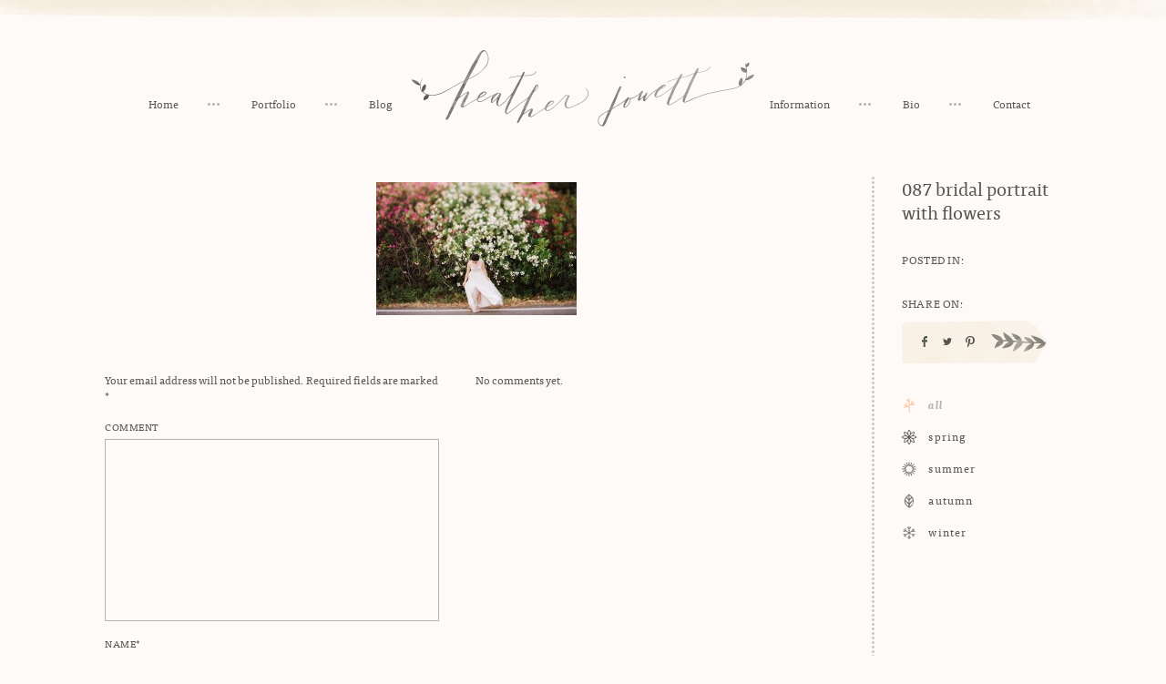

--- FILE ---
content_type: text/html; charset=UTF-8
request_url: https://heatherjowett.com/tiffany-and-drews-wedding-at-the-healdsburg-country-gardens/087-bridal-portrait-with-flowers/
body_size: 15749
content:
<!DOCTYPE html>
<!--[if IE 6]>
<html id="ie6" class="ie" lang="en-US">
<![endif]-->
<!--[if IE 7]>
<html id="ie7" class="ie" lang="en-US">
<![endif]-->
<!--[if IE 8]>
<html id="ie8" class="ie" lang="en-US">
<![endif]-->
<!--[if !(IE 6) | !(IE 7) | !(IE 8)  ]><!-->
<html lang="en-US">
<!--<![endif]-->
<head>
<meta charset="UTF-8" />
<script type="text/javascript">
/* <![CDATA[ */
var gform;gform||(document.addEventListener("gform_main_scripts_loaded",function(){gform.scriptsLoaded=!0}),document.addEventListener("gform/theme/scripts_loaded",function(){gform.themeScriptsLoaded=!0}),window.addEventListener("DOMContentLoaded",function(){gform.domLoaded=!0}),gform={domLoaded:!1,scriptsLoaded:!1,themeScriptsLoaded:!1,isFormEditor:()=>"function"==typeof InitializeEditor,callIfLoaded:function(o){return!(!gform.domLoaded||!gform.scriptsLoaded||!gform.themeScriptsLoaded&&!gform.isFormEditor()||(gform.isFormEditor()&&console.warn("The use of gform.initializeOnLoaded() is deprecated in the form editor context and will be removed in Gravity Forms 3.1."),o(),0))},initializeOnLoaded:function(o){gform.callIfLoaded(o)||(document.addEventListener("gform_main_scripts_loaded",()=>{gform.scriptsLoaded=!0,gform.callIfLoaded(o)}),document.addEventListener("gform/theme/scripts_loaded",()=>{gform.themeScriptsLoaded=!0,gform.callIfLoaded(o)}),window.addEventListener("DOMContentLoaded",()=>{gform.domLoaded=!0,gform.callIfLoaded(o)}))},hooks:{action:{},filter:{}},addAction:function(o,r,e,t){gform.addHook("action",o,r,e,t)},addFilter:function(o,r,e,t){gform.addHook("filter",o,r,e,t)},doAction:function(o){gform.doHook("action",o,arguments)},applyFilters:function(o){return gform.doHook("filter",o,arguments)},removeAction:function(o,r){gform.removeHook("action",o,r)},removeFilter:function(o,r,e){gform.removeHook("filter",o,r,e)},addHook:function(o,r,e,t,n){null==gform.hooks[o][r]&&(gform.hooks[o][r]=[]);var d=gform.hooks[o][r];null==n&&(n=r+"_"+d.length),gform.hooks[o][r].push({tag:n,callable:e,priority:t=null==t?10:t})},doHook:function(r,o,e){var t;if(e=Array.prototype.slice.call(e,1),null!=gform.hooks[r][o]&&((o=gform.hooks[r][o]).sort(function(o,r){return o.priority-r.priority}),o.forEach(function(o){"function"!=typeof(t=o.callable)&&(t=window[t]),"action"==r?t.apply(null,e):e[0]=t.apply(null,e)})),"filter"==r)return e[0]},removeHook:function(o,r,t,n){var e;null!=gform.hooks[o][r]&&(e=(e=gform.hooks[o][r]).filter(function(o,r,e){return!!(null!=n&&n!=o.tag||null!=t&&t!=o.priority)}),gform.hooks[o][r]=e)}});
/* ]]> */
</script>

<meta name="viewport" content="width=device-width,initial-scale=1">
<meta name="apple-mobile-web-app-capable" content="yes">
<meta name="apple-mobile-web-app-status-bar-style" content="black">
<meta name="apple-mobile-web-app-title" content="">
<meta property="og:image" content="https://heatherjowett.com/wp-content/themes/jowett/images/default.jpg" />
<meta property="og:title" content="087 bridal portrait with flowers | Detroit Fine Wedding Photographer Heather Jowett">
<meta property="og:type" content="article" />
<meta property="og:url" content="https://heatherjowett.com/tiffany-and-drews-wedding-at-the-healdsburg-country-gardens/087-bridal-portrait-with-flowers/">
<meta name="twitter:url" content="https://heatherjowett.com/tiffany-and-drews-wedding-at-the-healdsburg-country-gardens/087-bridal-portrait-with-flowers/">
<meta name="twitter:title" content="087 bridal portrait with flowers | Detroit Fine Wedding Photographer Heather Jowett">
<meta name="twitter:image" content="https://heatherjowett.com/wp-content/themes/jowett/images/default.jpg">
<title>087 bridal portrait with flowers - Detroit Fine Wedding Photographer Heather Jowett</title><link rel="preload" data-rocket-preload as="image" href="https://heatherjowett.com/wp-content/themes/jowett/images/dots-vert.svg" fetchpriority="high">
<link rel="profile" href="http://gmpg.org/xfn/11" />
<link rel="stylesheet" type="text/css" media="all" href="https://heatherjowett.com/wp-content/themes/jowett/css/normalize.css" />
<link rel="stylesheet" type="text/css" media="all" href="https://heatherjowett.com/wp-content/themes/jowett/css/slick.css" />
<link rel="stylesheet" type="text/css" media="all" href="https://heatherjowett.com/wp-content/themes/jowett/style.css" />
<link rel="shortcut icon" href="https://heatherjowett.com/wp-content/themes/jowett/favicon.ico?v=2">
<link rel="apple-touch-icon-precomposed" href="https://heatherjowett.com/wp-content/themes/jowett/apple-touch-icon-precomposed.png?v=2">
<link rel="pingback" href="https://heatherjowett.com/xmlrpc.php" />
<link rel="alternate" type="application/rss+xml" title="Detroit Fine Wedding Photographer Heather Jowett RSS Feed" href="https://heatherjowett.com/feed/rss/" />
<script src="//ajax.googleapis.com/ajax/libs/jquery/1.10.2/jquery.min.js"></script>
<script>!window.jQuery && document.write('<script src="https://heatherjowett.com/wp-content/themes/jowett/js/libs/jquery.1.10.2.min.js"><\/script>')</script>
<meta name='robots' content='index, follow, max-image-preview:large, max-snippet:-1, max-video-preview:-1' />
	<style>img:is([sizes="auto" i], [sizes^="auto," i]) { contain-intrinsic-size: 3000px 1500px }</style>
	
	<!-- This site is optimized with the Yoast SEO plugin v26.5 - https://yoast.com/wordpress/plugins/seo/ -->
	<link rel="canonical" href="https://heatherjowett.com/tiffany-and-drews-wedding-at-the-healdsburg-country-gardens/087-bridal-portrait-with-flowers/" />
	<meta property="og:locale" content="en_US" />
	<meta property="og:type" content="article" />
	<meta property="og:title" content="087 bridal portrait with flowers - Detroit Fine Wedding Photographer Heather Jowett" />
	<meta property="og:url" content="https://heatherjowett.com/tiffany-and-drews-wedding-at-the-healdsburg-country-gardens/087-bridal-portrait-with-flowers/" />
	<meta property="og:site_name" content="Detroit Fine Wedding Photographer Heather Jowett" />
	<meta property="og:image" content="https://heatherjowett.com/tiffany-and-drews-wedding-at-the-healdsburg-country-gardens/087-bridal-portrait-with-flowers" />
	<meta property="og:image:width" content="1840" />
	<meta property="og:image:height" content="1225" />
	<meta property="og:image:type" content="image/jpeg" />
	<meta name="twitter:card" content="summary_large_image" />
	<script type="application/ld+json" class="yoast-schema-graph">{"@context":"https://schema.org","@graph":[{"@type":"WebPage","@id":"https://heatherjowett.com/tiffany-and-drews-wedding-at-the-healdsburg-country-gardens/087-bridal-portrait-with-flowers/","url":"https://heatherjowett.com/tiffany-and-drews-wedding-at-the-healdsburg-country-gardens/087-bridal-portrait-with-flowers/","name":"087 bridal portrait with flowers - Detroit Fine Wedding Photographer Heather Jowett","isPartOf":{"@id":"https://heatherjowett.com/#website"},"primaryImageOfPage":{"@id":"https://heatherjowett.com/tiffany-and-drews-wedding-at-the-healdsburg-country-gardens/087-bridal-portrait-with-flowers/#primaryimage"},"image":{"@id":"https://heatherjowett.com/tiffany-and-drews-wedding-at-the-healdsburg-country-gardens/087-bridal-portrait-with-flowers/#primaryimage"},"thumbnailUrl":"https://heatherjowett.com/wp-content/uploads/2015/10/087-bridal-portrait-with-flowers.jpg","datePublished":"2015-10-02T18:29:04+00:00","breadcrumb":{"@id":"https://heatherjowett.com/tiffany-and-drews-wedding-at-the-healdsburg-country-gardens/087-bridal-portrait-with-flowers/#breadcrumb"},"inLanguage":"en-US","potentialAction":[{"@type":"ReadAction","target":["https://heatherjowett.com/tiffany-and-drews-wedding-at-the-healdsburg-country-gardens/087-bridal-portrait-with-flowers/"]}]},{"@type":"ImageObject","inLanguage":"en-US","@id":"https://heatherjowett.com/tiffany-and-drews-wedding-at-the-healdsburg-country-gardens/087-bridal-portrait-with-flowers/#primaryimage","url":"https://heatherjowett.com/wp-content/uploads/2015/10/087-bridal-portrait-with-flowers.jpg","contentUrl":"https://heatherjowett.com/wp-content/uploads/2015/10/087-bridal-portrait-with-flowers.jpg","width":1840,"height":1225,"caption":"bridal portrait with flowers"},{"@type":"BreadcrumbList","@id":"https://heatherjowett.com/tiffany-and-drews-wedding-at-the-healdsburg-country-gardens/087-bridal-portrait-with-flowers/#breadcrumb","itemListElement":[{"@type":"ListItem","position":1,"name":"Home","item":"https://heatherjowett.com/"},{"@type":"ListItem","position":2,"name":"Tiffany and Drew&#8217;s wedding at the Healdsburg Country Gardens","item":"https://heatherjowett.com/tiffany-and-drews-wedding-at-the-healdsburg-country-gardens/"},{"@type":"ListItem","position":3,"name":"087 bridal portrait with flowers"}]},{"@type":"WebSite","@id":"https://heatherjowett.com/#website","url":"https://heatherjowett.com/","name":"Detroit Fine Wedding Photographer Heather Jowett","description":"Documentary Detroit Wedding Photographer Serving Michigan and Beyond.","publisher":{"@id":"https://heatherjowett.com/#/schema/person/3aa00eea39e414f5ccca6a66dc53127a"},"potentialAction":[{"@type":"SearchAction","target":{"@type":"EntryPoint","urlTemplate":"https://heatherjowett.com/?s={search_term_string}"},"query-input":{"@type":"PropertyValueSpecification","valueRequired":true,"valueName":"search_term_string"}}],"inLanguage":"en-US"},{"@type":["Person","Organization"],"@id":"https://heatherjowett.com/#/schema/person/3aa00eea39e414f5ccca6a66dc53127a","name":"Heather","image":{"@type":"ImageObject","inLanguage":"en-US","@id":"https://heatherjowett.com/#/schema/person/image/","url":"https://heatherjowett.com/wp-content/uploads/style-cloud-logos/Heather Jowett logo dark.png","contentUrl":"https://heatherjowett.com/wp-content/uploads/style-cloud-logos/Heather Jowett logo dark.png","width":1030,"height":230,"caption":"Heather"},"logo":{"@id":"https://heatherjowett.com/#/schema/person/image/"},"sameAs":["http://heatherjowett.com","@heather.jowett"]}]}</script>
	<!-- / Yoast SEO plugin. -->


<style id='wp-emoji-styles-inline-css' type='text/css'>

	img.wp-smiley, img.emoji {
		display: inline !important;
		border: none !important;
		box-shadow: none !important;
		height: 1em !important;
		width: 1em !important;
		margin: 0 0.07em !important;
		vertical-align: -0.1em !important;
		background: none !important;
		padding: 0 !important;
	}
</style>
<link rel='stylesheet' id='wp-block-library-css' href='https://heatherjowett.com/wp-includes/css/dist/block-library/style.min.css?ver=6.8.3' type='text/css' media='all' />
<style id='classic-theme-styles-inline-css' type='text/css'>
/*! This file is auto-generated */
.wp-block-button__link{color:#fff;background-color:#32373c;border-radius:9999px;box-shadow:none;text-decoration:none;padding:calc(.667em + 2px) calc(1.333em + 2px);font-size:1.125em}.wp-block-file__button{background:#32373c;color:#fff;text-decoration:none}
</style>
<link rel='stylesheet' id='style-cloud/block-editor-animations-css' href='https://heatherjowett.com/wp-content/plugins/style-cloud/dist/block-editor/index.css?ver=1.5.7' type='text/css' media='all' />
<style id='global-styles-inline-css' type='text/css'>
:root{--wp--preset--aspect-ratio--square: 1;--wp--preset--aspect-ratio--4-3: 4/3;--wp--preset--aspect-ratio--3-4: 3/4;--wp--preset--aspect-ratio--3-2: 3/2;--wp--preset--aspect-ratio--2-3: 2/3;--wp--preset--aspect-ratio--16-9: 16/9;--wp--preset--aspect-ratio--9-16: 9/16;--wp--preset--color--black: #000000;--wp--preset--color--cyan-bluish-gray: #abb8c3;--wp--preset--color--white: #ffffff;--wp--preset--color--pale-pink: #f78da7;--wp--preset--color--vivid-red: #cf2e2e;--wp--preset--color--luminous-vivid-orange: #ff6900;--wp--preset--color--luminous-vivid-amber: #fcb900;--wp--preset--color--light-green-cyan: #7bdcb5;--wp--preset--color--vivid-green-cyan: #00d084;--wp--preset--color--pale-cyan-blue: #8ed1fc;--wp--preset--color--vivid-cyan-blue: #0693e3;--wp--preset--color--vivid-purple: #9b51e0;--wp--preset--gradient--vivid-cyan-blue-to-vivid-purple: linear-gradient(135deg,rgba(6,147,227,1) 0%,rgb(155,81,224) 100%);--wp--preset--gradient--light-green-cyan-to-vivid-green-cyan: linear-gradient(135deg,rgb(122,220,180) 0%,rgb(0,208,130) 100%);--wp--preset--gradient--luminous-vivid-amber-to-luminous-vivid-orange: linear-gradient(135deg,rgba(252,185,0,1) 0%,rgba(255,105,0,1) 100%);--wp--preset--gradient--luminous-vivid-orange-to-vivid-red: linear-gradient(135deg,rgba(255,105,0,1) 0%,rgb(207,46,46) 100%);--wp--preset--gradient--very-light-gray-to-cyan-bluish-gray: linear-gradient(135deg,rgb(238,238,238) 0%,rgb(169,184,195) 100%);--wp--preset--gradient--cool-to-warm-spectrum: linear-gradient(135deg,rgb(74,234,220) 0%,rgb(151,120,209) 20%,rgb(207,42,186) 40%,rgb(238,44,130) 60%,rgb(251,105,98) 80%,rgb(254,248,76) 100%);--wp--preset--gradient--blush-light-purple: linear-gradient(135deg,rgb(255,206,236) 0%,rgb(152,150,240) 100%);--wp--preset--gradient--blush-bordeaux: linear-gradient(135deg,rgb(254,205,165) 0%,rgb(254,45,45) 50%,rgb(107,0,62) 100%);--wp--preset--gradient--luminous-dusk: linear-gradient(135deg,rgb(255,203,112) 0%,rgb(199,81,192) 50%,rgb(65,88,208) 100%);--wp--preset--gradient--pale-ocean: linear-gradient(135deg,rgb(255,245,203) 0%,rgb(182,227,212) 50%,rgb(51,167,181) 100%);--wp--preset--gradient--electric-grass: linear-gradient(135deg,rgb(202,248,128) 0%,rgb(113,206,126) 100%);--wp--preset--gradient--midnight: linear-gradient(135deg,rgb(2,3,129) 0%,rgb(40,116,252) 100%);--wp--preset--font-size--small: 13px;--wp--preset--font-size--medium: 20px;--wp--preset--font-size--large: 36px;--wp--preset--font-size--x-large: 42px;--wp--preset--spacing--20: 0.44rem;--wp--preset--spacing--30: 0.67rem;--wp--preset--spacing--40: 1rem;--wp--preset--spacing--50: 1.5rem;--wp--preset--spacing--60: 2.25rem;--wp--preset--spacing--70: 3.38rem;--wp--preset--spacing--80: 5.06rem;--wp--preset--shadow--natural: 6px 6px 9px rgba(0, 0, 0, 0.2);--wp--preset--shadow--deep: 12px 12px 50px rgba(0, 0, 0, 0.4);--wp--preset--shadow--sharp: 6px 6px 0px rgba(0, 0, 0, 0.2);--wp--preset--shadow--outlined: 6px 6px 0px -3px rgba(255, 255, 255, 1), 6px 6px rgba(0, 0, 0, 1);--wp--preset--shadow--crisp: 6px 6px 0px rgba(0, 0, 0, 1);}:where(.is-layout-flex){gap: 0.5em;}:where(.is-layout-grid){gap: 0.5em;}body .is-layout-flex{display: flex;}.is-layout-flex{flex-wrap: wrap;align-items: center;}.is-layout-flex > :is(*, div){margin: 0;}body .is-layout-grid{display: grid;}.is-layout-grid > :is(*, div){margin: 0;}:where(.wp-block-columns.is-layout-flex){gap: 2em;}:where(.wp-block-columns.is-layout-grid){gap: 2em;}:where(.wp-block-post-template.is-layout-flex){gap: 1.25em;}:where(.wp-block-post-template.is-layout-grid){gap: 1.25em;}.has-black-color{color: var(--wp--preset--color--black) !important;}.has-cyan-bluish-gray-color{color: var(--wp--preset--color--cyan-bluish-gray) !important;}.has-white-color{color: var(--wp--preset--color--white) !important;}.has-pale-pink-color{color: var(--wp--preset--color--pale-pink) !important;}.has-vivid-red-color{color: var(--wp--preset--color--vivid-red) !important;}.has-luminous-vivid-orange-color{color: var(--wp--preset--color--luminous-vivid-orange) !important;}.has-luminous-vivid-amber-color{color: var(--wp--preset--color--luminous-vivid-amber) !important;}.has-light-green-cyan-color{color: var(--wp--preset--color--light-green-cyan) !important;}.has-vivid-green-cyan-color{color: var(--wp--preset--color--vivid-green-cyan) !important;}.has-pale-cyan-blue-color{color: var(--wp--preset--color--pale-cyan-blue) !important;}.has-vivid-cyan-blue-color{color: var(--wp--preset--color--vivid-cyan-blue) !important;}.has-vivid-purple-color{color: var(--wp--preset--color--vivid-purple) !important;}.has-black-background-color{background-color: var(--wp--preset--color--black) !important;}.has-cyan-bluish-gray-background-color{background-color: var(--wp--preset--color--cyan-bluish-gray) !important;}.has-white-background-color{background-color: var(--wp--preset--color--white) !important;}.has-pale-pink-background-color{background-color: var(--wp--preset--color--pale-pink) !important;}.has-vivid-red-background-color{background-color: var(--wp--preset--color--vivid-red) !important;}.has-luminous-vivid-orange-background-color{background-color: var(--wp--preset--color--luminous-vivid-orange) !important;}.has-luminous-vivid-amber-background-color{background-color: var(--wp--preset--color--luminous-vivid-amber) !important;}.has-light-green-cyan-background-color{background-color: var(--wp--preset--color--light-green-cyan) !important;}.has-vivid-green-cyan-background-color{background-color: var(--wp--preset--color--vivid-green-cyan) !important;}.has-pale-cyan-blue-background-color{background-color: var(--wp--preset--color--pale-cyan-blue) !important;}.has-vivid-cyan-blue-background-color{background-color: var(--wp--preset--color--vivid-cyan-blue) !important;}.has-vivid-purple-background-color{background-color: var(--wp--preset--color--vivid-purple) !important;}.has-black-border-color{border-color: var(--wp--preset--color--black) !important;}.has-cyan-bluish-gray-border-color{border-color: var(--wp--preset--color--cyan-bluish-gray) !important;}.has-white-border-color{border-color: var(--wp--preset--color--white) !important;}.has-pale-pink-border-color{border-color: var(--wp--preset--color--pale-pink) !important;}.has-vivid-red-border-color{border-color: var(--wp--preset--color--vivid-red) !important;}.has-luminous-vivid-orange-border-color{border-color: var(--wp--preset--color--luminous-vivid-orange) !important;}.has-luminous-vivid-amber-border-color{border-color: var(--wp--preset--color--luminous-vivid-amber) !important;}.has-light-green-cyan-border-color{border-color: var(--wp--preset--color--light-green-cyan) !important;}.has-vivid-green-cyan-border-color{border-color: var(--wp--preset--color--vivid-green-cyan) !important;}.has-pale-cyan-blue-border-color{border-color: var(--wp--preset--color--pale-cyan-blue) !important;}.has-vivid-cyan-blue-border-color{border-color: var(--wp--preset--color--vivid-cyan-blue) !important;}.has-vivid-purple-border-color{border-color: var(--wp--preset--color--vivid-purple) !important;}.has-vivid-cyan-blue-to-vivid-purple-gradient-background{background: var(--wp--preset--gradient--vivid-cyan-blue-to-vivid-purple) !important;}.has-light-green-cyan-to-vivid-green-cyan-gradient-background{background: var(--wp--preset--gradient--light-green-cyan-to-vivid-green-cyan) !important;}.has-luminous-vivid-amber-to-luminous-vivid-orange-gradient-background{background: var(--wp--preset--gradient--luminous-vivid-amber-to-luminous-vivid-orange) !important;}.has-luminous-vivid-orange-to-vivid-red-gradient-background{background: var(--wp--preset--gradient--luminous-vivid-orange-to-vivid-red) !important;}.has-very-light-gray-to-cyan-bluish-gray-gradient-background{background: var(--wp--preset--gradient--very-light-gray-to-cyan-bluish-gray) !important;}.has-cool-to-warm-spectrum-gradient-background{background: var(--wp--preset--gradient--cool-to-warm-spectrum) !important;}.has-blush-light-purple-gradient-background{background: var(--wp--preset--gradient--blush-light-purple) !important;}.has-blush-bordeaux-gradient-background{background: var(--wp--preset--gradient--blush-bordeaux) !important;}.has-luminous-dusk-gradient-background{background: var(--wp--preset--gradient--luminous-dusk) !important;}.has-pale-ocean-gradient-background{background: var(--wp--preset--gradient--pale-ocean) !important;}.has-electric-grass-gradient-background{background: var(--wp--preset--gradient--electric-grass) !important;}.has-midnight-gradient-background{background: var(--wp--preset--gradient--midnight) !important;}.has-small-font-size{font-size: var(--wp--preset--font-size--small) !important;}.has-medium-font-size{font-size: var(--wp--preset--font-size--medium) !important;}.has-large-font-size{font-size: var(--wp--preset--font-size--large) !important;}.has-x-large-font-size{font-size: var(--wp--preset--font-size--x-large) !important;}
:where(.wp-block-post-template.is-layout-flex){gap: 1.25em;}:where(.wp-block-post-template.is-layout-grid){gap: 1.25em;}
:where(.wp-block-columns.is-layout-flex){gap: 2em;}:where(.wp-block-columns.is-layout-grid){gap: 2em;}
:root :where(.wp-block-pullquote){font-size: 1.5em;line-height: 1.6;}
</style>
<link rel='stylesheet' id='style-cloud/animations-css' href='https://heatherjowett.com/wp-content/plugins/style-cloud/dist/animations/index.css?ver=1.5.7' type='text/css' media='all' />
<link rel='stylesheet' id='style-cloud/public-css' href='https://heatherjowett.com/wp-content/plugins/style-cloud/dist/public/index.css?ver=1.5.7' type='text/css' media='all' />
<style id='kadence-blocks-global-variables-inline-css' type='text/css'>
:root {--global-kb-font-size-sm:clamp(0.8rem, 0.73rem + 0.217vw, 0.9rem);--global-kb-font-size-md:clamp(1.1rem, 0.995rem + 0.326vw, 1.25rem);--global-kb-font-size-lg:clamp(1.75rem, 1.576rem + 0.543vw, 2rem);--global-kb-font-size-xl:clamp(2.25rem, 1.728rem + 1.63vw, 3rem);--global-kb-font-size-xxl:clamp(2.5rem, 1.456rem + 3.26vw, 4rem);--global-kb-font-size-xxxl:clamp(2.75rem, 0.489rem + 7.065vw, 6rem);}:root {--global-palette1: #3182CE;--global-palette2: #2B6CB0;--global-palette3: #1A202C;--global-palette4: #2D3748;--global-palette5: #4A5568;--global-palette6: #718096;--global-palette7: #EDF2F7;--global-palette8: #F7FAFC;--global-palette9: #ffffff;}
</style>
<script type="text/javascript" src="https://heatherjowett.com/wp-includes/js/jquery/jquery.min.js?ver=3.7.1" id="jquery-core-js"></script>
<script type="text/javascript" src="https://heatherjowett.com/wp-includes/js/jquery/jquery-migrate.min.js?ver=3.4.1" id="jquery-migrate-js"></script>
<script type="text/javascript" src="https://heatherjowett.com/wp-content/plugins/style-cloud/dist/public/index.js?ver=1.5.7" id="style-cloud/public-js"></script>
<link rel="https://api.w.org/" href="https://heatherjowett.com/wp-json/" /><link rel="alternate" title="JSON" type="application/json" href="https://heatherjowett.com/wp-json/wp/v2/media/6410" /><link rel='shortlink' href='https://heatherjowett.com/?p=6410' />
<link rel="alternate" title="oEmbed (JSON)" type="application/json+oembed" href="https://heatherjowett.com/wp-json/oembed/1.0/embed?url=https%3A%2F%2Fheatherjowett.com%2Ftiffany-and-drews-wedding-at-the-healdsburg-country-gardens%2F087-bridal-portrait-with-flowers%2F" />
<link rel="alternate" title="oEmbed (XML)" type="text/xml+oembed" href="https://heatherjowett.com/wp-json/oembed/1.0/embed?url=https%3A%2F%2Fheatherjowett.com%2Ftiffany-and-drews-wedding-at-the-healdsburg-country-gardens%2F087-bridal-portrait-with-flowers%2F&#038;format=xml" />
<script src="https://heatherjowett.com/wp-content/themes/jowett/js/libs/modernizr-2.6.2-respond-1.1.0.min.js"></script>
<!--[if lt IE 9]>
<script type="text/javascript">window.location = "https://heatherjowett.com/browser-upgrade/";</script>
<![endif]-->
<script src="//use.typekit.net/vot8mrm.js"></script>
<script>try{Typekit.load();}catch(e){}</script>
<script>
  (function(i,s,o,g,r,a,m){i['GoogleAnalyticsObject']=r;i[r]=i[r]||function(){
  (i[r].q=i[r].q||[]).push(arguments)},i[r].l=1*new Date();a=s.createElement(o),
  m=s.getElementsByTagName(o)[0];a.async=1;a.src=g;m.parentNode.insertBefore(a,m)
  })(window,document,'script','//www.google-analytics.com/analytics.js','ga');

  ga('create', 'UA-20580805-1', 'auto');
  ga('send', 'pageview');

</script>

<meta name="generator" content="WP Rocket 3.18.3" data-wpr-features="wpr_oci wpr_desktop" /></head>
<body class="attachment wp-singular attachment-template-default single single-attachment postid-6410 attachmentid-6410 attachment-jpeg wp-custom-logo wp-theme-jowett"><div  id="container">
	<div  class="mobile-nav">
		<ul class="clean inline">
						<li  class="home-nav">
				<a href="https://heatherjowett.com">Home</a>
			</li>
			<li  class="port-nav">
				<a href="https://heatherjowett.com/portfolio/">Portfolio</a>
			</li>
			<li class="blog-nav">
								<a href="https://heatherjowett.com/season/all/">Blog</a>
							</li>
									<li  class="info-nav">
				<a href="https://heatherjowett.com/information/">Information</a>
			</li>
			<li  class="bio-nav">
				<a href="https://heatherjowett.com/bio/">Bio</a>
			</li>
			<li  class="contact-nav">
				<a href="https://heatherjowett.com/contact/">Contact</a>
			</li>
					</ul>
	</div>
		<header  class="center">
		<div  class="inner rel">
			<a class="logo">
				<img src="https://heatherjowett.com/wp-content/themes/jowett/images/jowett-logo@2x.png" alt="Detroit Fine Wedding Photographer Heather Jowett" class="full" />
			</a>
			<ul class="nav-left nav clean inline">
							<li  class="home-nav">
				<a href="https://heatherjowett.com">Home</a>
			</li>
			<li  class="port-nav">
				<a href="https://heatherjowett.com/portfolio/">Portfolio</a>
			</li>
			<li class="blog-nav">
								<a href="https://heatherjowett.com/season/all/">Blog</a>
							</li>
						</ul>
			<ul class="nav-right nav clean inline">
							<li  class="info-nav">
				<a href="https://heatherjowett.com/information/">Information</a>
			</li>
			<li  class="bio-nav">
				<a href="https://heatherjowett.com/bio/">Bio</a>
			</li>
			<li  class="contact-nav">
				<a href="https://heatherjowett.com/contact/">Contact</a>
			</li>
						</ul>
			<a class="nav-toggle">Toggle Navigation</a>
		</div>
	</header>
		<div  id="main" role="main">
		<div  class="inner clearfix blog-wrap">
			<div class="blog-right fright">
				<div class="post-title sidebar-section">087 bridal portrait with flowers</div>
				<div class="post-cats sidebar-section">
					<div class="sidebar-label upper space">Posted In:</div>
					<div class="sidebar-text"></div>
				</div>
				<div class="post-share sidebar-section">
					<div class="sidebar-label upper space">Share On:</div>
					<div class="sidebar-text">
												<ul class="post-share-list gform_button clean inline">
							<li class="share-facebook share-link">
					  			<a href="http://www.facebook.com/sharer.php?u=https://heatherjowett.com/tiffany-and-drews-wedding-at-the-healdsburg-country-gardens/087-bridal-portrait-with-flowers/&t=087 bridal portrait with flowers" target="blank">
<svg version="1.1" id="Layer_1" xmlns="http://www.w3.org/2000/svg" xmlns:xlink="http://www.w3.org/1999/xlink" x="0px" y="0px"
	 width="10px" height="12px" viewBox="0 0 10 12" enable-background="new 0 0 10 12" xml:space="preserve">
<path fill="#54564E" d="M3.721,4.137V3c0-1.668,1.15-3,2.563-3H8v2.255H6.284c-0.204,0-0.424,0.312-0.424,0.706v1.175H8v2.294H5.86
	v5.57h-2.14v-5.57H2V4.137H3.721z"/>
</svg>
					  			</a>
					  		</li>
					  		<li class="share-twitter share-link">
					  			<a href="http://twitter.com/home?status=087 bridal portrait with flowers https://heatherjowett.com/tiffany-and-drews-wedding-at-the-healdsburg-country-gardens/087-bridal-portrait-with-flowers/" title="Click to send this page to Twitter!" target="_blank">
<svg version="1.1" id="Layer_1" xmlns="http://www.w3.org/2000/svg" xmlns:xlink="http://www.w3.org/1999/xlink" x="0px" y="0px"
	 width="10px" height="12px" viewBox="0 0 10 12" enable-background="new 0 0 10 12" xml:space="preserve">
<path fill="#54564E" d="M8.978,4.008c0,0.067,0,0.15,0,0.234C8.978,6.938,6.915,10,3.149,10C1.992,10,0.92,9.667,0,9.081
	c0.153,0.017,0.324,0.017,0.496,0.017c0.953,0,1.837-0.304,2.536-0.854C2.127,8.227,1.378,7.642,1.124,6.836
	c0.138,0.036,0.239,0.051,0.375,0.051c0.203,0,0.375-0.032,0.544-0.066C1.106,6.619,0.391,5.816,0.391,4.845c0,0,0,0,0-0.018
	c0.272,0.134,0.58,0.237,0.953,0.237C0.766,4.712,0.425,4.091,0.425,3.389c0-0.385,0.103-0.721,0.272-1.021
	C1.72,3.606,3.219,4.411,4.922,4.475C4.889,4.343,4.872,4.174,4.872,4.041C4.872,2.919,5.79,2,6.915,2
	c0.612,0,1.124,0.25,1.497,0.637c0.464-0.067,0.923-0.268,1.316-0.47C9.555,2.618,9.25,3.004,8.822,3.272
	C9.25,3.22,9.643,3.104,10,2.955C9.729,3.341,9.367,3.707,8.978,4.008z"/>
</svg>
					  			</a>
					  		</li>
					  		<li class="share-pinterest share-link">
					  								  			<a href="http://pinterest.com/pin/create/button/?url=https%3A%2F%2Fheatherjowett.com%2Ftiffany-and-drews-wedding-at-the-healdsburg-country-gardens%2F087-bridal-portrait-with-flowers%2F&media=https%3A%2F%2Fheatherjowett.com%2Fwp-content%2Fthemes%2Fjowett%2Fimages%2Fdefault.jpg&description=087+bridal+portrait+with+flowers+%7C+Heather+Jowett" class="pin-it-button" count-layout="horizontal" target="_blank">
<svg version="1.1" id="Layer_1" xmlns="http://www.w3.org/2000/svg" xmlns:xlink="http://www.w3.org/1999/xlink" x="0px" y="0px"
	 width="10px" height="12px" viewBox="0 0 10 12" enable-background="new 0 0 10 12" xml:space="preserve">
<path fill="#54564E" d="M4.568,8.688c-0.146-0.107-0.215-0.47-0.41-0.33C3.853,9.606,3.48,11.046,2.907,12H2.051h0.036
	c-0.125-0.485-0.052-1.476,0.037-1.978c0.211-1.217,0.982-2.879,0.982-4.097c0-0.536-0.304-1.093-0.198-1.682
	c0.163-1.11,1.75-2.098,2.302-0.852C5.854,4.833,3.853,6.587,4.96,7.593c0.214,0.208,0.786,0.328,1.249,0.259
	c2.266-0.45,2.604-5.118,0.714-6.194C4.227,0.078,1.177,2.51,1.444,5.006c0.108,0.956,1.162,1.478,0.287,2.327
	C0.481,6.847,0,5.962,0,4.538c0.036-2.95,2.873-4.86,6.011-4.493C8.047,0.271,9.762,1.85,9.972,3.653
	c0.163,1.614-0.37,3.643-1.585,4.633C7.528,9.016,5.603,9.468,4.568,8.688z"/>
</svg>
											  		
						  		</a>
					  		</li>
						</ul>
					  							</div>
				</div>
				<div class="post-season sidebar-section">
					<div class="season-nav">
																		<ul class="clean">
																							<li class="current-term season-term">
									<a href="https://heatherjowett.com/season/all/">
										<span class="cat-icon">
											<img class="grey-icon" src="https://heatherjowett.com/wp-content/uploads/2015/04/all1.svg" alt="All"/>
											<img class="color-icon" src="https://heatherjowett.com/wp-content/uploads/2015/04/all2.svg" alt="All"/>
										</span>
										<span class="season-name">All</span>
									</a>
								</li>																<li class="season-term">
									<a href="https://heatherjowett.com/season/spring/">
										<span class="cat-icon">
											<img class="grey-icon" src="https://heatherjowett.com/wp-content/uploads/2015/02/spring-icon-grey.svg" alt="Spring"/>
											<img class="color-icon" src="https://heatherjowett.com/wp-content/uploads/2015/02/spring-icon-orange.svg" alt="Spring"/>
										</span>
										<span class="season-name">Spring</span>
									</a>
								</li>																<li class="season-term">
									<a href="https://heatherjowett.com/season/summer/">
										<span class="cat-icon">
											<img class="grey-icon" src="https://heatherjowett.com/wp-content/uploads/2015/04/summer1.svg" alt="Summer"/>
											<img class="color-icon" src="https://heatherjowett.com/wp-content/uploads/2015/04/summer2.svg" alt="Summer"/>
										</span>
										<span class="season-name">Summer</span>
									</a>
								</li>																<li class="season-term">
									<a href="https://heatherjowett.com/season/autumn/">
										<span class="cat-icon">
											<img class="grey-icon" src="https://heatherjowett.com/wp-content/uploads/2015/04/fall1.svg" alt="Autumn"/>
											<img class="color-icon" src="https://heatherjowett.com/wp-content/uploads/2015/04/fall2.svg" alt="Autumn"/>
										</span>
										<span class="season-name">Autumn</span>
									</a>
								</li>																<li class="season-term">
									<a href="https://heatherjowett.com/season/winter/">
										<span class="cat-icon">
											<img class="grey-icon" src="https://heatherjowett.com/wp-content/uploads/2015/04/winter1.svg" alt="Winter"/>
											<img class="color-icon" src="https://heatherjowett.com/wp-content/uploads/2015/04/winter2.svg" alt="Winter"/>
										</span>
										<span class="season-name">Winter</span>
									</a>
								</li>						</ul>
					</div>
				</div>
			</div>
			<div class="blog-left fleft">
				<div class="post-content">
					<p class="attachment"><a href='https://heatherjowett.com/wp-content/uploads/2015/10/087-bridal-portrait-with-flowers.jpg'><img decoding="async" width="220" height="146" src="https://heatherjowett.com/wp-content/uploads/2015/10/087-bridal-portrait-with-flowers-220x146.jpg" class="attachment-medium size-medium" alt="bridal portrait with flowers" srcset="https://heatherjowett.com/wp-content/uploads/2015/10/087-bridal-portrait-with-flowers-220x146.jpg 220w, https://heatherjowett.com/wp-content/uploads/2015/10/087-bridal-portrait-with-flowers-920x613.jpg 920w, https://heatherjowett.com/wp-content/uploads/2015/10/087-bridal-portrait-with-flowers-355x234.jpg 355w, https://heatherjowett.com/wp-content/uploads/2015/10/087-bridal-portrait-with-flowers-616x410.jpg 616w, https://heatherjowett.com/wp-content/uploads/2015/10/087-bridal-portrait-with-flowers-950x633.jpg 950w, https://heatherjowett.com/wp-content/uploads/2015/10/087-bridal-portrait-with-flowers-760x507.jpg 760w, https://heatherjowett.com/wp-content/uploads/2015/10/087-bridal-portrait-with-flowers.jpg 1840w" sizes="(max-width: 220px) 100vw, 220px" /></a></p>
				</div>
				<div class="post-comments">
					<div class="post-share mobile-share sidebar-section">
						<div class="sidebar-label upper space">Share On:</div>
						<div class="sidebar-text">
													<ul class="post-share-list gform_button clean inline">
							<li class="share-facebook share-link">
					  			<a href="http://www.facebook.com/sharer.php?u=https://heatherjowett.com/tiffany-and-drews-wedding-at-the-healdsburg-country-gardens/087-bridal-portrait-with-flowers/&t=087 bridal portrait with flowers" target="blank">
<svg version="1.1" id="Layer_1" xmlns="http://www.w3.org/2000/svg" xmlns:xlink="http://www.w3.org/1999/xlink" x="0px" y="0px"
	 width="10px" height="12px" viewBox="0 0 10 12" enable-background="new 0 0 10 12" xml:space="preserve">
<path fill="#54564E" d="M3.721,4.137V3c0-1.668,1.15-3,2.563-3H8v2.255H6.284c-0.204,0-0.424,0.312-0.424,0.706v1.175H8v2.294H5.86
	v5.57h-2.14v-5.57H2V4.137H3.721z"/>
</svg>
					  			</a>
					  		</li>
					  		<li class="share-twitter share-link">
					  			<a href="http://twitter.com/home?status=087 bridal portrait with flowers https://heatherjowett.com/tiffany-and-drews-wedding-at-the-healdsburg-country-gardens/087-bridal-portrait-with-flowers/" title="Click to send this page to Twitter!" target="_blank">
<svg version="1.1" id="Layer_1" xmlns="http://www.w3.org/2000/svg" xmlns:xlink="http://www.w3.org/1999/xlink" x="0px" y="0px"
	 width="10px" height="12px" viewBox="0 0 10 12" enable-background="new 0 0 10 12" xml:space="preserve">
<path fill="#54564E" d="M8.978,4.008c0,0.067,0,0.15,0,0.234C8.978,6.938,6.915,10,3.149,10C1.992,10,0.92,9.667,0,9.081
	c0.153,0.017,0.324,0.017,0.496,0.017c0.953,0,1.837-0.304,2.536-0.854C2.127,8.227,1.378,7.642,1.124,6.836
	c0.138,0.036,0.239,0.051,0.375,0.051c0.203,0,0.375-0.032,0.544-0.066C1.106,6.619,0.391,5.816,0.391,4.845c0,0,0,0,0-0.018
	c0.272,0.134,0.58,0.237,0.953,0.237C0.766,4.712,0.425,4.091,0.425,3.389c0-0.385,0.103-0.721,0.272-1.021
	C1.72,3.606,3.219,4.411,4.922,4.475C4.889,4.343,4.872,4.174,4.872,4.041C4.872,2.919,5.79,2,6.915,2
	c0.612,0,1.124,0.25,1.497,0.637c0.464-0.067,0.923-0.268,1.316-0.47C9.555,2.618,9.25,3.004,8.822,3.272
	C9.25,3.22,9.643,3.104,10,2.955C9.729,3.341,9.367,3.707,8.978,4.008z"/>
</svg>
					  			</a>
					  		</li>
					  		<li class="share-pinterest share-link">
					  								  			<a href="http://pinterest.com/pin/create/button/?url=https%3A%2F%2Fheatherjowett.com%2Ftiffany-and-drews-wedding-at-the-healdsburg-country-gardens%2F087-bridal-portrait-with-flowers%2F&media=https%3A%2F%2Fheatherjowett.com%2Fwp-content%2Fthemes%2Fjowett%2Fimages%2Fdefault.jpg&description=087+bridal+portrait+with+flowers+%7C+Heather+Jowett" class="pin-it-button" count-layout="horizontal" target="_blank">
<svg version="1.1" id="Layer_1" xmlns="http://www.w3.org/2000/svg" xmlns:xlink="http://www.w3.org/1999/xlink" x="0px" y="0px"
	 width="10px" height="12px" viewBox="0 0 10 12" enable-background="new 0 0 10 12" xml:space="preserve">
<path fill="#54564E" d="M4.568,8.688c-0.146-0.107-0.215-0.47-0.41-0.33C3.853,9.606,3.48,11.046,2.907,12H2.051h0.036
	c-0.125-0.485-0.052-1.476,0.037-1.978c0.211-1.217,0.982-2.879,0.982-4.097c0-0.536-0.304-1.093-0.198-1.682
	c0.163-1.11,1.75-2.098,2.302-0.852C5.854,4.833,3.853,6.587,4.96,7.593c0.214,0.208,0.786,0.328,1.249,0.259
	c2.266-0.45,2.604-5.118,0.714-6.194C4.227,0.078,1.177,2.51,1.444,5.006c0.108,0.956,1.162,1.478,0.287,2.327
	C0.481,6.847,0,5.962,0,4.538c0.036-2.95,2.873-4.86,6.011-4.493C8.047,0.271,9.762,1.85,9.972,3.653
	c0.163,1.614-0.37,3.643-1.585,4.633C7.528,9.016,5.603,9.468,4.568,8.688z"/>
</svg>
											  		
						  		</a>
					  		</li>
						</ul>
					  								</div>
					</div>
					    <div id="comments" class="rel clearfix">
                    <div class="comment-form-wrap clearfix">
	    <div class="comment-left fleft">
	    		<div id="respond" class="comment-respond">
		<h3 id="reply-title" class="comment-reply-title"> <small><a rel="nofollow" id="cancel-comment-reply-link" href="/tiffany-and-drews-wedding-at-the-healdsburg-country-gardens/087-bridal-portrait-with-flowers/#respond" style="display:none;">Cancel reply</a></small></h3><form action="https://heatherjowett.com/wp-comments-post.php" method="post" id="commentform" class="comment-form"><p class="comment-notes"><span id="email-notes">Your email address will not be published.</span> <span class="required-field-message">Required fields are marked <span class="required">*</span></span></p><div class="form-row"><label for="comment" class="gfield_label">Comment</label><textarea id="comment" class="medium" name="comment" cols="45" rows="8" aria-required="true"  placeholder=""></textarea></div><div class="form-row"><label for="author" class="gfield_label">Name<span class="required">*</span></label> <input id="author" class="medium" name="author" placeholder="" type="text" value="" size="30" aria-required='true' /></div>
<div class="form-row"><label for="email" class="gfield_label">Email<span class="required">*</span></label> <input id="email" class="medium" name="email" placeholder="" type="email" value="" size="30" aria-required='true' /></div>
<p class="form-submit"><input name="submit" type="submit" id="submit" class="submit" value="Submit" /> <input type='hidden' name='comment_post_ID' value='6410' id='comment_post_ID' />
<input type='hidden' name='comment_parent' id='comment_parent' value='0' />
</p><p style="display: none;"><input type="hidden" id="akismet_comment_nonce" name="akismet_comment_nonce" value="0cd56ce9d0" /></p><p style="display: none !important;" class="akismet-fields-container" data-prefix="ak_"><label>&#916;<textarea name="ak_hp_textarea" cols="45" rows="8" maxlength="100"></textarea></label><input type="hidden" id="ak_js_1" name="ak_js" value="245"/><script>document.getElementById( "ak_js_1" ).setAttribute( "value", ( new Date() ).getTime() );</script></p></form>	</div><!-- #respond -->
		    </div>
	    <div class="comment-wrap comment-right fright">
		    			<p class="no-comments">No comments yet.</p>
				    </div>
    </div><!-- .comment-wrap -->
        </div>
    <div class="clearfix"></div>
    </div><!-- #comments -->
   
				</div>
			</div>
		</div>
	</div>
	<footer  class="lt-grey-texture">
		<div  class="footer-wrap grey-texture rel">
			<div  class="footer-top clearfix inner">
								<div class="footer-top-left fleft">
					<div class="footer-pad">
												<div class="footer-label serif space">I would love to talk to you</div>
												<a class="arrow-button" href="https://heatherjowett.com/contact/">start a conversation</a>
					</div>
				</div>
				<div class="footer-top-right fright">
					<div class="footer-pad">
												<div class="footer-label serif space">Keep in touch</div>
																		<div class="signup-text">
							<p>Sign up to hear about print sales, and other exciting news!</p>
						</div>
												<div class="signup-form clearfix">
							
                <div class='gf_browser_unknown gform_wrapper gform_legacy_markup_wrapper gform-theme--no-framework' data-form-theme='legacy' data-form-index='0' id='gform_wrapper_1' ><div id='gf_1' class='gform_anchor' tabindex='-1'></div><form method='post' enctype='multipart/form-data' target='gform_ajax_frame_1' id='gform_1'  action='/tiffany-and-drews-wedding-at-the-healdsburg-country-gardens/087-bridal-portrait-with-flowers/#gf_1' data-formid='1' novalidate>
                        <div class='gform-body gform_body'><ul id='gform_fields_1' class='gform_fields top_label form_sublabel_below description_below validation_below'><li id="field_1_4" class="gfield gfield--type-honeypot gform_validation_container field_sublabel_below gfield--has-description field_description_below field_validation_below gfield_visibility_visible"  ><label class='gfield_label gform-field-label' for='input_1_4'>URL</label><div class='ginput_container'><input name='input_4' id='input_1_4' type='text' value='' autocomplete='new-password'/></div><div class='gfield_description' id='gfield_description_1_4'>This field is for validation purposes and should be left unchanged.</div></li><li id="field_1_1" class="gfield gfield--type-text gfield_contains_required field_sublabel_below gfield--no-description field_description_below field_validation_below gfield_visibility_visible"  ><label class='gfield_label gform-field-label' for='input_1_1'>Name<span class="gfield_required"><span class="gfield_required gfield_required_asterisk">*</span></span></label><div class='ginput_container ginput_container_text'><input name='input_1' id='input_1_1' type='text' value='' class='medium'   tabindex='10' placeholder='Name*' aria-required="true" aria-invalid="false"   /></div></li><li id="field_1_3" class="gfield gfield--type-email gfield_contains_required field_sublabel_below gfield--no-description field_description_below field_validation_below gfield_visibility_visible"  ><label class='gfield_label gform-field-label' for='input_1_3'>Email<span class="gfield_required"><span class="gfield_required gfield_required_asterisk">*</span></span></label><div class='ginput_container ginput_container_email'>
                            <input name='input_3' id='input_1_3' type='email' value='' class='medium' tabindex='11'  placeholder='Email*' aria-required="true" aria-invalid="false"  />
                        </div></li></ul></div>
        <div class='gform-footer gform_footer top_label'> <input type='submit' id='gform_submit_button_1' class='gform_button button' onclick='gform.submission.handleButtonClick(this);' data-submission-type='submit' value='send' tabindex='12' /> <input type='hidden' name='gform_ajax' value='form_id=1&amp;title=&amp;description=&amp;tabindex=10&amp;theme=legacy&amp;hash=a5da1b4eca2e7fb6d5a59a3919601e08' />
            <input type='hidden' class='gform_hidden' name='gform_submission_method' data-js='gform_submission_method_1' value='iframe' />
            <input type='hidden' class='gform_hidden' name='gform_theme' data-js='gform_theme_1' id='gform_theme_1' value='legacy' />
            <input type='hidden' class='gform_hidden' name='gform_style_settings' data-js='gform_style_settings_1' id='gform_style_settings_1' value='' />
            <input type='hidden' class='gform_hidden' name='is_submit_1' value='1' />
            <input type='hidden' class='gform_hidden' name='gform_submit' value='1' />
            
            <input type='hidden' class='gform_hidden' name='gform_unique_id' value='' />
            <input type='hidden' class='gform_hidden' name='state_1' value='WyJbXSIsImJkYzBhNmIwZjRlYzExMmI4YThkZTZiZjU5ZmE3ZWEzIl0=' />
            <input type='hidden' autocomplete='off' class='gform_hidden' name='gform_target_page_number_1' id='gform_target_page_number_1' value='0' />
            <input type='hidden' autocomplete='off' class='gform_hidden' name='gform_source_page_number_1' id='gform_source_page_number_1' value='1' />
            <input type='hidden' name='gform_field_values' value='' />
            
        </div>
                        <p style="display: none !important;" class="akismet-fields-container" data-prefix="ak_"><label>&#916;<textarea name="ak_hp_textarea" cols="45" rows="8" maxlength="100"></textarea></label><input type="hidden" id="ak_js_2" name="ak_js" value="22"/><script>document.getElementById( "ak_js_2" ).setAttribute( "value", ( new Date() ).getTime() );</script></p></form>
                        </div>
		                <iframe style='display:none;width:0px;height:0px;' src='about:blank' name='gform_ajax_frame_1' id='gform_ajax_frame_1' title='This iframe contains the logic required to handle Ajax powered Gravity Forms.'></iframe>
		                <script type="text/javascript">
/* <![CDATA[ */
 gform.initializeOnLoaded( function() {gformInitSpinner( 1, 'https://heatherjowett.com/wp-content/themes/jowett/images/loader1.gif', true );jQuery('#gform_ajax_frame_1').on('load',function(){var contents = jQuery(this).contents().find('*').html();var is_postback = contents.indexOf('GF_AJAX_POSTBACK') >= 0;if(!is_postback){return;}var form_content = jQuery(this).contents().find('#gform_wrapper_1');var is_confirmation = jQuery(this).contents().find('#gform_confirmation_wrapper_1').length > 0;var is_redirect = contents.indexOf('gformRedirect(){') >= 0;var is_form = form_content.length > 0 && ! is_redirect && ! is_confirmation;var mt = parseInt(jQuery('html').css('margin-top'), 10) + parseInt(jQuery('body').css('margin-top'), 10) + 100;if(is_form){jQuery('#gform_wrapper_1').html(form_content.html());if(form_content.hasClass('gform_validation_error')){jQuery('#gform_wrapper_1').addClass('gform_validation_error');} else {jQuery('#gform_wrapper_1').removeClass('gform_validation_error');}setTimeout( function() { /* delay the scroll by 50 milliseconds to fix a bug in chrome */ jQuery(document).scrollTop(jQuery('#gform_wrapper_1').offset().top - mt); }, 50 );if(window['gformInitDatepicker']) {gformInitDatepicker();}if(window['gformInitPriceFields']) {gformInitPriceFields();}var current_page = jQuery('#gform_source_page_number_1').val();gformInitSpinner( 1, 'https://heatherjowett.com/wp-content/themes/jowett/images/loader1.gif', true );jQuery(document).trigger('gform_page_loaded', [1, current_page]);window['gf_submitting_1'] = false;}else if(!is_redirect){var confirmation_content = jQuery(this).contents().find('.GF_AJAX_POSTBACK').html();if(!confirmation_content){confirmation_content = contents;}jQuery('#gform_wrapper_1').replaceWith(confirmation_content);jQuery(document).scrollTop(jQuery('#gf_1').offset().top - mt);jQuery(document).trigger('gform_confirmation_loaded', [1]);window['gf_submitting_1'] = false;wp.a11y.speak(jQuery('#gform_confirmation_message_1').text());}else{jQuery('#gform_1').append(contents);if(window['gformRedirect']) {gformRedirect();}}jQuery(document).trigger("gform_pre_post_render", [{ formId: "1", currentPage: "current_page", abort: function() { this.preventDefault(); } }]);        if (event && event.defaultPrevented) {                return;        }        const gformWrapperDiv = document.getElementById( "gform_wrapper_1" );        if ( gformWrapperDiv ) {            const visibilitySpan = document.createElement( "span" );            visibilitySpan.id = "gform_visibility_test_1";            gformWrapperDiv.insertAdjacentElement( "afterend", visibilitySpan );        }        const visibilityTestDiv = document.getElementById( "gform_visibility_test_1" );        let postRenderFired = false;        function triggerPostRender() {            if ( postRenderFired ) {                return;            }            postRenderFired = true;            gform.core.triggerPostRenderEvents( 1, current_page );            if ( visibilityTestDiv ) {                visibilityTestDiv.parentNode.removeChild( visibilityTestDiv );            }        }        function debounce( func, wait, immediate ) {            var timeout;            return function() {                var context = this, args = arguments;                var later = function() {                    timeout = null;                    if ( !immediate ) func.apply( context, args );                };                var callNow = immediate && !timeout;                clearTimeout( timeout );                timeout = setTimeout( later, wait );                if ( callNow ) func.apply( context, args );            };        }        const debouncedTriggerPostRender = debounce( function() {            triggerPostRender();        }, 200 );        if ( visibilityTestDiv && visibilityTestDiv.offsetParent === null ) {            const observer = new MutationObserver( ( mutations ) => {                mutations.forEach( ( mutation ) => {                    if ( mutation.type === 'attributes' && visibilityTestDiv.offsetParent !== null ) {                        debouncedTriggerPostRender();                        observer.disconnect();                    }                });            });            observer.observe( document.body, {                attributes: true,                childList: false,                subtree: true,                attributeFilter: [ 'style', 'class' ],            });        } else {            triggerPostRender();        }    } );} ); 
/* ]]> */
</script>
						</div>
					</div>
				</div>
							</div>
			<div  class="footer-bottom rel clearfix">
				<div class="inner clearfix rel">
					<ul class="footer-social clean inline">
												<li>
							<a href="http://www.facebook.com/heatherjowettphotography">
								<span class="social-icon">
									<svg version="1.1" id="Layer_1" xmlns="http://www.w3.org/2000/svg" xmlns:xlink="http://www.w3.org/1999/xlink" x="0px" y="0px"
	 width="10px" height="12px" viewBox="0 0 10 12" enable-background="new 0 0 10 12" xml:space="preserve">
<path fill="#54564E" d="M3.721,4.137V3c0-1.668,1.15-3,2.563-3H8v2.255H6.284c-0.204,0-0.424,0.312-0.424,0.706v1.175H8v2.294H5.86
	v5.57h-2.14v-5.57H2V4.137H3.721z"/>
</svg>
								</span>
								<span class="footer-social-text">Facebook</span>
							</a>
						</li>
																								<li>
							<a href="http://instagram.com/heather.jowett">
								<span class="social-icon">
									<svg version="1.1" id="Layer_1" xmlns="http://www.w3.org/2000/svg" xmlns:xlink="http://www.w3.org/1999/xlink" x="0px" y="0px"
	 width="10px" height="12px" viewBox="0 0 10 12" enable-background="new 0 0 10 12" xml:space="preserve">
<path fill-rule="evenodd" clip-rule="evenodd" fill="#54564E" d="M1.284,1h7.433C9.424,1,10,1.578,10,2.282v7.433
	c0,0.709-0.576,1.284-1.283,1.284H1.284C0.577,10.999,0,10.424,0,9.715V2.282C0,1.578,0.577,1,1.284,1L1.284,1z M7.285,2.109
	c-0.248,0-0.449,0.203-0.449,0.452v1.077c0,0.249,0.201,0.45,0.449,0.45h1.129c0.248,0,0.451-0.202,0.451-0.45V2.562
	c0-0.249-0.203-0.452-0.451-0.452H7.285L7.285,2.109z M8.869,5.229H7.99c0.084,0.272,0.127,0.559,0.127,0.857
	c0,1.663-1.391,3.011-3.107,3.011c-1.716,0-3.107-1.348-3.107-3.011c0-0.298,0.044-0.585,0.126-0.857H1.111v4.224
	c0,0.22,0.18,0.396,0.398,0.396h6.964c0.219,0,0.396-0.177,0.396-0.396V5.229L8.869,5.229z M5.01,4.033
	c-1.109,0-2.008,0.873-2.008,1.946c0,1.076,0.899,1.945,2.008,1.945s2.008-0.869,2.008-1.945C7.018,4.905,6.119,4.033,5.01,4.033z"
	/>
</svg>
								</span>
								<span class="footer-social-text">Instagram</span>
							</a>
						</li>
																							</ul>
					<span class="footer-credit">
						<a class="grey" href="https://heatherjowett.com/wp-login.php" target="_blank">Copyright</a> 2025 Heather Jowett<span class="footer-sep"></span>Site by <a href="http://2ndcreative.com" taget="_blank" class="grey">Second Street Creative</a>
					</span>
					<a class="arrow-button" href="https://heatherjowett.com/contact/">start a conversation</a>
				</div>
			</div>
		</div>
	</footer>
	<a class="back-to-top">Back to Top</a>
	
</div> <!--! end of #container -->
<script src="https://heatherjowett.com/wp-content/themes/jowett/js/plugins.js"></script>
<script src="https://heatherjowett.com/wp-content/themes/jowett/js/script.js"></script>
<script src="https://heatherjowett.com/wp-content/themes/jowett/js/libs/no-image.js"></script>
<!-- end scripts-->
<!-- Global site tag (gtag.js) - Google Analytics -->
<script async src="https://www.googletagmanager.com/gtag/js?id=UA-61399127-1"></script>
<script>
  window.dataLayer = window.dataLayer || [];
  function gtag(){dataLayer.push(arguments);}
  gtag('js', new Date());

  gtag('config', 'UA-61399127-1');
</script>
<script type="speculationrules">
{"prefetch":[{"source":"document","where":{"and":[{"href_matches":"\/*"},{"not":{"href_matches":["\/wp-*.php","\/wp-admin\/*","\/wp-content\/uploads\/*","\/wp-content\/*","\/wp-content\/plugins\/*","\/wp-content\/themes\/jowett\/*","\/*\\?(.+)"]}},{"not":{"selector_matches":"a[rel~=\"nofollow\"]"}},{"not":{"selector_matches":".no-prefetch, .no-prefetch a"}}]},"eagerness":"conservative"}]}
</script>
<script type="text/javascript" src="https://heatherjowett.com/wp-includes/js/comment-reply.min.js?ver=6.8.3" id="comment-reply-js" async="async" data-wp-strategy="async"></script>
<script defer type="text/javascript" src="https://heatherjowett.com/wp-content/plugins/akismet/_inc/akismet-frontend.js?ver=1762991390" id="akismet-frontend-js"></script>
<script type="text/javascript" src="https://heatherjowett.com/wp-includes/js/dist/dom-ready.min.js?ver=f77871ff7694fffea381" id="wp-dom-ready-js"></script>
<script type="text/javascript" src="https://heatherjowett.com/wp-includes/js/dist/hooks.min.js?ver=4d63a3d491d11ffd8ac6" id="wp-hooks-js"></script>
<script type="text/javascript" src="https://heatherjowett.com/wp-includes/js/dist/i18n.min.js?ver=5e580eb46a90c2b997e6" id="wp-i18n-js"></script>
<script type="text/javascript" id="wp-i18n-js-after">
/* <![CDATA[ */
wp.i18n.setLocaleData( { 'text direction\u0004ltr': [ 'ltr' ] } );
wp.i18n.setLocaleData( { 'text direction\u0004ltr': [ 'ltr' ] } );
/* ]]> */
</script>
<script type="text/javascript" src="https://heatherjowett.com/wp-includes/js/dist/a11y.min.js?ver=3156534cc54473497e14" id="wp-a11y-js"></script>
<script type="text/javascript" defer='defer' src="https://heatherjowett.com/wp-content/plugins/gravityforms/js/jquery.json.min.js?ver=2.9.22" id="gform_json-js"></script>
<script type="text/javascript" id="gform_gravityforms-js-extra">
/* <![CDATA[ */
var gform_i18n = {"datepicker":{"days":{"monday":"Mo","tuesday":"Tu","wednesday":"We","thursday":"Th","friday":"Fr","saturday":"Sa","sunday":"Su"},"months":{"january":"January","february":"February","march":"March","april":"April","may":"May","june":"June","july":"July","august":"August","september":"September","october":"October","november":"November","december":"December"},"firstDay":1,"iconText":"Select date"}};
var gf_legacy_multi = [];
var gform_gravityforms = {"strings":{"invalid_file_extension":"This type of file is not allowed. Must be one of the following:","delete_file":"Delete this file","in_progress":"in progress","file_exceeds_limit":"File exceeds size limit","illegal_extension":"This type of file is not allowed.","max_reached":"Maximum number of files reached","unknown_error":"There was a problem while saving the file on the server","currently_uploading":"Please wait for the uploading to complete","cancel":"Cancel","cancel_upload":"Cancel this upload","cancelled":"Cancelled","error":"Error","message":"Message"},"vars":{"images_url":"https:\/\/heatherjowett.com\/wp-content\/plugins\/gravityforms\/images"}};
var gf_global = {"gf_currency_config":{"name":"U.S. Dollar","symbol_left":"$","symbol_right":"","symbol_padding":"","thousand_separator":",","decimal_separator":".","decimals":2,"code":"USD"},"base_url":"https:\/\/heatherjowett.com\/wp-content\/plugins\/gravityforms","number_formats":[],"spinnerUrl":"https:\/\/heatherjowett.com\/wp-content\/plugins\/gravityforms\/images\/spinner.svg","version_hash":"df0e60b2e67d15d652c250f0600e8302","strings":{"newRowAdded":"New row added.","rowRemoved":"Row removed","formSaved":"The form has been saved.  The content contains the link to return and complete the form."}};
/* ]]> */
</script>
<script type="text/javascript" defer='defer' src="https://heatherjowett.com/wp-content/plugins/gravityforms/js/gravityforms.min.js?ver=2.9.22" id="gform_gravityforms-js"></script>
<script type="text/javascript" defer='defer' src="https://heatherjowett.com/wp-content/plugins/gravityforms/js/placeholders.jquery.min.js?ver=2.9.22" id="gform_placeholder-js"></script>
<script type="text/javascript" defer='defer' src="https://heatherjowett.com/wp-content/plugins/gravityforms/assets/js/dist/utils.min.js?ver=380b7a5ec0757c78876bc8a59488f2f3" id="gform_gravityforms_utils-js"></script>
<script type="text/javascript" defer='defer' src="https://heatherjowett.com/wp-content/plugins/gravityforms/assets/js/dist/vendor-theme.min.js?ver=8673c9a2ff188de55f9073009ba56f5e" id="gform_gravityforms_theme_vendors-js"></script>
<script type="text/javascript" id="gform_gravityforms_theme-js-extra">
/* <![CDATA[ */
var gform_theme_config = {"common":{"form":{"honeypot":{"version_hash":"df0e60b2e67d15d652c250f0600e8302"},"ajax":{"ajaxurl":"https:\/\/heatherjowett.com\/wp-admin\/admin-ajax.php","ajax_submission_nonce":"5a34fc2fc2","i18n":{"step_announcement":"Step %1$s of %2$s, %3$s","unknown_error":"There was an unknown error processing your request. Please try again."}}}},"hmr_dev":"","public_path":"https:\/\/heatherjowett.com\/wp-content\/plugins\/gravityforms\/assets\/js\/dist\/","config_nonce":"f05a988315"};
/* ]]> */
</script>
<script type="text/javascript" defer='defer' src="https://heatherjowett.com/wp-content/plugins/gravityforms/assets/js/dist/scripts-theme.min.js?ver=dc2e1d65ae813fe384c40e1db5a37f0a" id="gform_gravityforms_theme-js"></script>
<script type="text/javascript">
/* <![CDATA[ */
 gform.initializeOnLoaded( function() { jQuery(document).on('gform_post_render', function(event, formId, currentPage){if(formId == 1) {if(typeof Placeholders != 'undefined'){
                        Placeholders.enable();
                    }} } );jQuery(document).on('gform_post_conditional_logic', function(event, formId, fields, isInit){} ) } ); 
/* ]]> */
</script>
<script type="text/javascript">
/* <![CDATA[ */
 gform.initializeOnLoaded( function() {jQuery(document).trigger("gform_pre_post_render", [{ formId: "1", currentPage: "1", abort: function() { this.preventDefault(); } }]);        if (event && event.defaultPrevented) {                return;        }        const gformWrapperDiv = document.getElementById( "gform_wrapper_1" );        if ( gformWrapperDiv ) {            const visibilitySpan = document.createElement( "span" );            visibilitySpan.id = "gform_visibility_test_1";            gformWrapperDiv.insertAdjacentElement( "afterend", visibilitySpan );        }        const visibilityTestDiv = document.getElementById( "gform_visibility_test_1" );        let postRenderFired = false;        function triggerPostRender() {            if ( postRenderFired ) {                return;            }            postRenderFired = true;            gform.core.triggerPostRenderEvents( 1, 1 );            if ( visibilityTestDiv ) {                visibilityTestDiv.parentNode.removeChild( visibilityTestDiv );            }        }        function debounce( func, wait, immediate ) {            var timeout;            return function() {                var context = this, args = arguments;                var later = function() {                    timeout = null;                    if ( !immediate ) func.apply( context, args );                };                var callNow = immediate && !timeout;                clearTimeout( timeout );                timeout = setTimeout( later, wait );                if ( callNow ) func.apply( context, args );            };        }        const debouncedTriggerPostRender = debounce( function() {            triggerPostRender();        }, 200 );        if ( visibilityTestDiv && visibilityTestDiv.offsetParent === null ) {            const observer = new MutationObserver( ( mutations ) => {                mutations.forEach( ( mutation ) => {                    if ( mutation.type === 'attributes' && visibilityTestDiv.offsetParent !== null ) {                        debouncedTriggerPostRender();                        observer.disconnect();                    }                });            });            observer.observe( document.body, {                attributes: true,                childList: false,                subtree: true,                attributeFilter: [ 'style', 'class' ],            });        } else {            triggerPostRender();        }    } ); 
/* ]]> */
</script>
</body>
</html>

<!-- This website is like a Rocket, isn't it? Performance optimized by WP Rocket. Learn more: https://wp-rocket.me - Debug: cached@1765088620 -->

--- FILE ---
content_type: text/css
request_url: https://heatherjowett.com/wp-content/themes/jowett/style.css
body_size: 46550
content:
/*
Theme Name: Heather Jowett
Theme URI: 
Description: 
Author: Joe Blackburn
Version: 1.0
Tags: custom
*/
/* =============================================================================
   Adapted from HTML5 Boilerplate CSS: h5bp.com/css
   ========================================================================== *
   
/* !Fonts - - - - - */
@font-face {
  font-family: 'handsome_nibregular';
  src: url("fonts/handsomenib-webfont.eot");
  src: url("fonts/handsomenib-webfont.eot?#iefix") format("embedded-opentype"), url("fonts/handsomenib-webfont.woff2") format("woff2"), url("fonts/handsomenib-webfont.woff") format("woff"), url("fonts/handsomenib-webfont.ttf") format("truetype"), url("fonts/handsomenib-webfont.svg#handsome_nibregular") format("svg");
  font-weight: normal;
  font-style: normal; }
/* !Font Size Fuctions - - - - - */
/* !Global Styles - - - - - */
* {
  box-sizing: border-box;
  -moz-box-sizing: border-box;
  -webkit-box-sizing: border-box; }

.sans {
  font-family: "brandon-grotesque", Arial, Verdana, sans-serif; }

.serif {
  font-family: "ff-tisa-web-pro", Georgia, Times serif; }

.nib {
  font-family: "handsome_nibregular", Georgia, Times serif; }

.off-white {
  color: #fdfaf7; }

.grey {
  color: #54564e; }

.lt-grey {
  color: #b4b4b4; }

.vlt-grey {
  color: #d5d2d2; }

.dk-grey {
  color: #231f20; }

.cream {
  color: #f6ecdb; }

.dk-cream {
  color: #ddc8ab; }

.off-white {
  color: #fdfaf7; }

.orange {
  color: #b4b4b4; }

.white {
  color: #fff; }

.italic {
  font-style: italic; }

.normal {
  font-weight: normal; }

.bold {
  font-weight: bold; }

.center {
  text-align: center; }

.upper {
  text-transform: uppercase; }

.lower {
  text-transform: lowercase; }

.space {
  letter-spacing: .05em; }

.space2 {
  letter-spacing: .1em; }

.fleft {
  float: left; }

.fright {
  float: right; }

.plain a, a.plain {
  text-decoration: none; }

a {
  color: #b4b4b4;
  text-decoration: none;
  -webkit-transition: all .25s ease;
  -moz-transition: all .25s ease;
  transition: all .25s ease; }

a:hover {
  color: #54564e; }

.rel {
  position: relative; }

ul.clean {
  list-style: none;
  margin: 0;
  padding: 0; }

ul.inline {
  display: inline-block; }

ul.inline li {
  display: inline;
  float: left; }

.cream-texture {
  background: url(images/cream-texture@2x.jpg) repeat center top;
  -webkit-background-size: cover;
  -moz-background-size: cover;
  -o-background-size: cover;
  background-size: cover; }

.grey-texture {
  background: url(images/grey-texture@2x.jpg) repeat center top;
  -webkit-background-size: cover;
  -moz-background-size: cover;
  -o-background-size: cover;
  background-size: cover; }

.lt-grey-texture {
  background: url(images/lt-grey-texture@2x.jpg) repeat center top;
  -webkit-background-size: cover;
  -moz-background-size: cover;
  -o-background-size: cover;
  background-size: cover; }

.dk-grey-trans {
  background: rgba(35, 31, 32, 0.8); }

img.full {
  width: 100%;
  height: auto;
  margin: 0 auto;
  display: block; }

.arrow-button {
  display: inline-block;
  padding: 0 40px 0 65px;
  background: url(images/arrow-button@2x.png) no-repeat right center;
  background-size: 100% 47px;
  line-height: 47px;
  font-family: "handsome_nibregular", Georgia, Times serif;
  text-transform: lowercase;
  color: #54564e;
  font-size: 1.5em;
  position: relative; }

.arrow-button:hover {
  color: #b4b4b4; }

.arrow-button:after {
  content: "";
  width: 64px;
  height: 24px;
  background: url(images/leaves-short@2x.png) no-repeat;
  background-size: 64px 24px;
  position: absolute;
  top: 50%;
  margin-top: -12px;
  left: -10px;
  z-index: 100; }

/* !Main Structure - - - - - */
body {
  min-width: 320px;
  background: #fdfaf7;
  font-family: "ff-tisa-web-pro", Georgia, Times serif;
  color: #54564e;
  font-size: 12px;
  line-height: 1.5em; }

.inner {
  max-width: 1200px;
  margin: 0 auto;
  padding: 0 25px; }

#main {
  padding-bottom: 40px; }

/* !Header - - - - - */
header {
  background: url(images/top-bg@2x.png) no-repeat center -30px;
  background-size: 1656px 52px;
  padding: 55px 0; }

a.logo {
  width: 376px;
  margin: 0 auto;
  display: block; }

ul.nav a {
  display: block;
  color: #54564e;
  padding: 10px 20px;
  margin-left: 40px;
  position: relative;
  -webkit-transition: all .5s ease;
  -moz-transition: all .5s ease;
  transition: all .5s ease; }

ul.nav a:hover,
ul.nav li#current a,
.single-gallery li.port-nav a,
.blog li.blog-nav a,
.archive li.blog-nav a,
.single-post li.blog-nav a {
  background: url(images/nav-bg@2x.png) no-repeat center;
  background-size: 100% 100%; }

ul.nav a:after {
  content: "";
  width: 13px;
  height: 3px;
  background: url(images/3dots.svg) no-repeat;
  position: absolute;
  left: -28px;
  top: 50%;
  margin-top: -1px; }

ul.nav {
  position: absolute;
  top: 40px; }

ul.nav li:first-child a {
  margin-left: 0; }

ul.nav li:first-child a:after {
  display: none; }

ul.nav-left {
  right: 50%;
  margin-right: 190px; }

ul.nav-right {
  left: 50%;
  margin-left: 185px; }

.mobile-nav {
  display: none;
  background: #f6ecdb; }

.mobile-nav a {
  display: block;
  color: #54564e;
  border-bottom: 1px solid #fff;
  text-align: center;
  padding: 8px 10px;
  font-size: 1em;
  letter-spacing: .1em; }

.mobile-nav ul {
  width: 100%; }

.mobile-nav li {
  width: 50%; }

.mobile-nav li:nth-child(even) {
  border-left: 1px solid #fff; }

.mobile-nav a:hover,
.mobile-nav li#current a {
  background: rgba(221, 200, 171, 0.3); }

a.nav-toggle {
  position: absolute;
  top: -25px;
  right: 20px;
  text-indent: -9999px;
  width: 24px;
  height: 17px;
  z-index: 100;
  background: url(images/nav-toggle.svg) no-repeat;
  display: none;
  cursor: pointer; }

/* !Footer - - - - - */
footer {
  padding-top: 8px; }

.footer-wrap:after {
  content: "";
  width: 100%;
  height: 3px;
  background: url(images/dots-horz.svg) repeat-x center top;
  position: absolute;
  top: -1px;
  left: 0;
  z-index: 10; }

.footer-bottom {
  padding: 30px 0;
  background: url(images/dots-horz.svg) repeat-x center top; }

.footer-top-left {
  width: 30%; }

.footer-top-right {
  width: 70%;
  background: url(images/dots-vert.svg) repeat-y left center; }

.footer-pad {
  padding: 30px; }

.footer-top-left .footer-pad {
  padding-left: 0; }

.footer-top-right .footer-pad {
  padding-right: 0; }

.footer-label {
  font-size: 1.5em;
  line-height: 1.3em;
  margin-bottom: 10px; }

.footer-top-left .footer-label {
  margin-bottom: 20px; }

.footer-bottom a.arrow-button {
  display: none; }

ul.footer-social {
  display: inline-block;
  float: left; }

ul.footer-social .social-icon {
  margin-right: 5px;
  position: relative;
  top: 2px; }

ul.footer-social a {
  color: #54564e;
  margin-left: 20px; }

ul.footer-social li:first-child a {
  margin-left: 0; }

ul.footer-social a:hover {
  color: #fff; }

ul.footer-social path {
  -webkit-transition: all .25s ease;
  -moz-transition: all .25s ease;
  transition: all .25s ease; }

ul.footer-social a:hover path {
  fill: #fff; }

.footer-credit {
  float: right; }

.footer-sep {
  padding: 0 20px; }

.footer-credit a:hover {
  color: #fff; }

.footer-bottom .inner {
  padding-left: 80px; }

.footer-bottom .inner:after {
  content: "";
  width: 46px;
  height: 47px;
  position: absolute;
  top: 50%;
  margin-top: -16px;
  left: 25px;
  background: url(images/owl.svg) no-repeat;
  z-index: 100; }

a.back-to-top {
  display: none;
  width: 35px;
  height: 27px;
  background: url(images/nav-bg@2x.png) no-repeat left center;
  background-size: 103px 27px;
  position: fixed;
  right: 0;
  bottom: 100px;
  text-indent: -9999px;
  cursor: pointer;
  z-index: 10000; }

a.back-to-top:after {
  content: "";
  width: 31px;
  height: 27px;
  background: url(images/grey-arrow-up.svg) no-repeat center;
  position: absolute;
  top: 0px;
  left: 2px;
  z-index: 10; }

/* !Forms Reset - - - - - */
ul.gform_fields {
  list-style: none;
  margin: 0;
  padding: 0; }

ul.gform_fields li {
  margin-bottom: 15px; }

input.medium, textarea.medium {
  width: 100%;
  background: none;
  border: 1px solid #b4b4b4;
  padding: 3px 8px;
  height: 45px;
  line-height: 45px;
  font-family: "ff-tisa-web-pro", Georgia, Times serif;
  color: #54564e; }

textarea.medium {
  resize: none;
  height: 200px;
  line-height: 1.3em;
  padding: 5px 8px; }

.gform_footer img {
  display: block;
  margin: 10px 0 0 0;
  width: 24px;
  height: auto;
  clear: both; }

li.gform_validation_container {
  display: none !important; }

::-webkit-input-placeholder {
  color: #54564e;
  opacity: 1; }

:-moz-placeholder {
  /* Firefox 18- */
  color: #54564e;
  opacity: 1; }

::-moz-placeholder {
  /* Firefox 19+ */
  color: #54564e;
  opacity: 1; }

:-ms-input-placeholder {
  color: #54564e;
  opacity: 1; }

.gform_button, .form-submit input {
  width: 160px;
  height: 47px;
  background: url(images/button-bg@2x.png) no-repeat;
  background-size: 160px 47px;
  line-height: 47px;
  font-family: "handsome_nibregular", Georgia, Times serif;
  text-transform: lowercase;
  color: #54564e;
  border: none;
  padding-right: 50px;
  font-size: 1.5em;
  -webkit-transition: all .25s ease;
  -moz-transition: all .25s ease;
  transition: all .25s ease; }

.gform_button:hover, .form-submit input:hover {
  color: #b4b4b4; }

.signup-form .gform_body {
  width: 500px;
  float: left; }

.signup-form .gform_footer {
  width: 160px;
  float: left;
  position: relative;
  top: -2px; }

.signup-form li {
  width: 50%;
  padding-right: 20px;
  display: inline;
  float: left; }

.signup-form ul.gform_fields {
  display: inline-block;
  width: 100%; }

.gfield_label {
  text-transform: uppercase;
  letter-spacing: .05em;
  font-size: 0.9166666667em;
  padding-bottom: 5px;
  display: block; }

.signup-form .gfield_label {
  display: none; }

.no-placeholder .signup-form .gfield_label {
  display: block; }

.validation_error {
  color: #b4b4b4;
  padding-bottom: 20px;
  font-weight: bold;
  font-size: 1.1666666667em; }

.validation_message {
  color: #b4b4b4;
  padding-top: 5px;
  font-style: italic; }

.signup-form .validation_error, .signup-form .validation_message {
  color: #fff; }

.gform_confirmation_message {
  font-weight: bold; }

.signup-form .gform_confirmation_message {
  color: #fff; }

/* !Portfolio Landing - - - - - */
.port-wrap {
  padding: 0 5px;
  max-width: 1195px;
  margin: 0 auto;
  width: 100%; }

ul.port-list {
  width: 100%; }

ul.port-list li {
  width: 33.33%;
  padding: 0 20px 40px 20px; }

.gallery-screen {
  width: 100%;
  height: 100%;
  padding: 10px;
  position: absolute;
  top: 0;
  left: 0;
  z-index: 10;
  -webkit-transform: translateZ(0);
  opacity: 0;
  -webkit-transition: opacity .25s ease;
  -moz-transition: opacity .25s ease;
  transition: opacity .25s ease; }

ul.port-list a:hover .gallery-screen {
  opacity: 1; }

ul.port-list a {
  display: block; }

.gallery-screen-inner {
  width: 100%;
  height: 100%;
  border: 1px dashed #fff;
  padding: 20% 20px 0 20px;
  text-align: center;
  font-size: 1.6666666667em;
  line-height: 1.3em; }

.flex-container {
  display: -webkit-box;
  display: -moz-box;
  display: -ms-flexbox;
  display: -webkit-flex;
  display: flex;
  -webkit-box-direction: normal;
  -moz-box-direction: normal;
  -webkit-box-orient: horizontal;
  -moz-box-orient: horizontal;
  -webkit-flex-direction: row;
  -ms-flex-direction: row;
  flex-direction: row;
  -webkit-flex-wrap: nowrap;
  -ms-flex-wrap: nowrap;
  flex-wrap: nowrap;
  -webkit-box-pack: center;
  -moz-box-pack: center;
  -webkit-justify-content: center;
  -ms-flex-pack: center;
  justify-content: center;
  -webkit-align-content: stretch;
  -ms-flex-line-pack: stretch;
  align-content: stretch;
  -webkit-box-align: center;
  -moz-box-align: center;
  -webkit-align-items: center;
  -ms-flex-align: center;
  align-items: center; }

.flex-item:nth-child(1) {
  -webkit-box-ordinal-group: 1;
  -moz-box-ordinal-group: 1;
  -webkit-order: 0;
  -ms-flex-order: 0;
  order: 0;
  -webkit-box-flex: 0;
  -moz-box-flex: 0;
  -webkit-flex: 0 1 auto;
  -ms-flex: 0 1 auto;
  flex: 0 1 auto;
  -webkit-align-self: auto;
  -ms-flex-item-align: auto;
  align-self: auto; }

/*
    Legacy Firefox implementation treats all flex containers
    as inline-block elements.
*/
@-moz-document url-prefix() {
  .flex-container {
    width: 100%;
    -moz-box-sizing: border-box; } }
.flexbox .gallery-screen-inner {
  padding-top: 0; }

.featured-tag {
  position: absolute;
  top: 20px;
  left: 0;
  z-index: 1000; }

/* !Single Gallery - - - - - */
.gallery-wrap {
  max-width: 950px;
  margin: 0px auto;
  background: url(images/loader.gif) no-repeat center;
  background-size: 24px 24px; }

.gallery-wrap.loaded {
  background: none;
  opacity: 1; }

.gallery-cycle ul.slides {
  background: #fdfaf7;
  position: relative;
  z-index: 100; }

.gallery-cycle {
  overflow: hidden; }

.gallery-cycle a.flex-next, .gallery-cycle a.flex-prev {
  width: 16px;
  height: 38px;
  position: absolute;
  top: 50%;
  margin-top: -19px; }

.gallery-cycle ul.flex-direction-nav span {
  width: 16px;
  height: 38px;
  position: relative;
  z-index: 1000;
  text-indent: -9999px;
  display: block; }

.gallery-cycle a.flex-next {
  right: -35px; }

.gallery-cycle a.flex-prev {
  left: -35px; }

.gallery-cycle a.flex-next span {
  background: url(images/grey-arrow-right.svg) no-repeat; }

.gallery-cycle a.flex-prev span {
  background: url(images/grey-arrow-left.svg) no-repeat; }

.gallery-cycle a.flex-next:after, .gallery-cycle a.flex-prev:after {
  content: "";
  width: 35px;
  height: 27px;
  background: url(images/nav-bg@2x.png) no-repeat center;
  background-size: 100% 100%;
  position: absolute;
  z-index: 1;
  left: -10px;
  top: 5px; }

.gallery-cycle a.flex-next:after {
  left: -10px; }

.gallery-footer {
  text-align: right;
  padding-top: 15px;
  line-height: 1em; }

.of {
  padding: 0 6px;
  position: relative;
  top: -1px;
  font-size: 1.25em; }

.mobile-text {
  display: none;
  float: left; }

.number {
  float: right; }

.gallery-cycle {
  opacity: 0;
  -webkit-transition: opacity .25s ease;
  -moz-transition: opacity .25s ease;
  transition: opacity .25s ease; }

.gallery-cycle.loaded {
  opacity: 1; }

/* !Contact - - - - - */
.contact-left {
  width: 220px;
  position: absolute;
  top: 0;
  left: 25px; }

.contact-right {
  padding-left: 260px; }

.contact-section {
  margin-top: 30px; }

.contact-section:first-child {
  margin-top: 0; }

ul.sidebar-social a {
  display: block;
  margin-left: 12px; }

ul.sidebar-social a path {
  fill: #b4b4b4;
  -webkit-transition: all .25s ease;
  -moz-transition: all .25s ease;
  transition: all .25s ease; }

ul.sidebar-social a:hover path {
  fill: #54564e; }

ul.sidebar-social li:first-child a {
  margin-left: 0; }

.section-label {
  text-transform: uppercase;
  font-size: 0.9166666667em;
  letter-spacing: .05em;
  margin-bottom: 8px; }

.section-text {
  font-size: 1em; }

.section-text a {
  color: #54564e; }

.section-text a:hover {
  color: #b4b4b4; }

li#field_2_1, li#field_2_2, li#field_2_3, li#field_2_4 {
  float: left;
  width: 50%; }

li#field_2_5 {
  clear: both; }

li#field_2_1, li#field_2_3 {
  padding-right: 10px;
  clear: left; }

li#field_2_2, li#field_2_4 {
  padding-left: 10px; }

.text p {
  margin-top: 0; }

/* !Information - - - - - */
.subnav-wrap {
  max-width: 1400px;
  margin: 0 auto 30px auto;
  font-size: 0.9166666667em; }

ul.subnav a {
  display: block;
  line-height: 39px;
  margin-left: 40px;
  position: relative;
  color: #54564e; }

ul.subnav a:hover {
  color: #fff; }

ul.subnav li:first-child a {
  margin-left: 0; }

ul.subnav {
  height: 39px;
  min-width: 500px;
  background: url(images/subnav-bg@2x.png) no-repeat right center;
  padding: 0 60px 0 100px;
  max-width: 500px;
  background-size: 500px 39px;
  position: relative;
  left: -50px; }

ul.subnav a:after {
  content: "::";
  position: absolute;
  top: 0;
  left: -23px;
  color: #54564e;
  font-size: 0.9166666667em; }

ul.subnav li:first-child a:after {
  display: none; }

.info-title {
  background: url(images/dots-horz.svg) repeat-x center; }

.info-title span {
  background: #d5d2d2;
  padding: 0 15px 0 30px;
  line-height: 24px;
  height: 26px;
  font-size: 0.9166666667em;
  position: relative;
  display: inline-block; }

.info-title span:after {
  content: "";
  width: 22px;
  height: 26px;
  background: url(images/grey-arrow-tip.svg) no-repeat left center #fdfaf7;
  position: absolute;
  top: 0;
  right: -22px; }

.info-title span:before {
  content: "";
  width: 15px;
  height: 26px;
  background: url(images/grey-arrow-tail.svg) no-repeat left center #fdfaf7;
  position: absolute;
  top: 0;
  left: 0; }

.info-section, #praise {
  margin-bottom: 60px; }

#praise .info-title {
  display: none; }

a.question, .page-headline {
  font-size: 1.6666666667em;
  display: block;
  margin-top: 30px;
  color: #54564e;
  cursor: pointer; }

a.question:hover, a.question.ui-state-active {
  color: #b4b4b4; }

.answer p {
  margin-top: 0; }

.answer {
  padding: 20px 0; }

.expect-box {
  padding: 10px;
  border: 1px solid #54564e; }

.expect-wrap {
  max-width: 680px;
  margin: 40px auto 0 auto; }

.expect-title {
  padding-right: 40px;
  position: relative;
  font-size: 1.25em;
  line-height: 1.2em;
  display: block;
  color: #54564e;
  cursor: pointer; }

.expect-box {
  margin-top: 25px; }

.expect-box:first-child {
  margin-top: 0; }

.expect-title:after {
  content: "";
  width: 10px;
  height: 10px;
  background: url(images/plus.svg) no-repeat;
  position: absolute;
  top: 50%;
  margin-top: -5px;
  right: 0; }

.expect-title.ui-state-active:after {
  background-image: url(images/minus.svg); }

.expect-answer {
  padding-top: 10px; }

.pricing-wrap {
  padding-top: 25px; }

.pricing-bullets ul {
  width: 100%; }

.pricing-bullets li {
  width: 50%;
  margin-bottom: 5px;
  position: relative;
  padding: 0 20px; }

.pricing-bullets li:after {
  content: "";
  position: absolute;
  left: 5px;
  top: 7px;
  width: 4px;
  height: 4px;
  background: #54564e;
  border-radius: 120%; }

.pricing-text {
  padding-left: 270px; }

.pricing-tag-wrap {
  position: absolute;
  top: 35px;
  left: 20px;
  width: 220px; }

.price-tag {
  font-size: 3.3333333333em;
  line-height: 1em;
  padding: 10px 15px;
  background: url(images/price-bg@2x.png) no-repeat;
  background-size: 100% 100%;
  display: inline-block;
  float: left; }

.pricing-tag-wrap a.arrow-button {
  margin-top: 20px;
  display: inline-block;
  clear: both;
  float: left; }

.pricing-text .fleft {
  width: 40%; }

.pricing-text .fright {
  width: 60%;
  padding-left: 40px; }

/* !Bio - - - - - */
.bio-left {
  width: 30.9%; }

.bio-right {
  width: 69.1%;
  padding-left: 40px; }

.bio-cycle a.flex-prev, .bio-cycle a.flex-next {
  width: 20px;
  height: 20px;
  position: absolute;
  top: 50%;
  margin-top: -10px;
  z-index: 100;
  text-indent: -9999px;
  display: block; }

.bio-cycle a.flex-prev {
  left: 10px;
  background: url(images/round-arrow-left.svg) no-repeat; }

.bio-cycle a.flex-next {
  right: 10px;
  background: url(images/round-arrow-right.svg) no-repeat; }

.bio-headline {
  font-size: 1.4166666667em;
  line-height: 1.3em;
  margin-bottom: 10px; }

.bio-cycle {
  margin-bottom: 20px !important; }

.bio-social .section-label, .bio-social .section-text {
  display: inline-block; }

.bio-social .section-text {
  margin-left: 8px;
  position: relative;
  top: 7px; }

.scroll-pane {
  overflow: auto;
  width: 100%;
  float: left;
  opacity: 0;
  -webkit-transition: opacity .25s ease;
  -moz-transition: opacity .25s ease;
  transition: opacity .25s ease; }

.scroll-pane.loaded {
  opacity: 1; }

.scroll-content {
  float: left;
  margin-bottom: 20px !important; }

.scroll-content-item {
  width: auto;
  height: 410px;
  float: left;
  text-align: center;
  display: inline; }

.scroll-bar-wrap {
  clear: left; }

.overflowscrolling .scroll-pane {
  overflow-x: scroll !important;
  /* has to be scroll, not auto */
  -webkit-overflow-scrolling: touch; }

.overflowscrolling .scroll-bar-wrap {
  display: none !important; }

.scroll-bar-wrap .ui-icon, .scroll-bar-wrap .ui-slider-handle {
  display: inline-block; }

.scroll-bar-wrap {
  clear: left;
  background: url(images/dots-horz.svg) repeat-x center; }

.scroll-bar-wrap .ui-slider {
  height: 47px;
  margin: 0 auto; }

.scroll-bar-wrap .ui-handle-helper-parent {
  position: relative;
  width: 100%;
  height: 100%;
  margin: 0 auto;
  z-index: 100; }

.scroll-bar-wrap .ui-slider-handle {
  height: 47px;
  position: relative;
  width: 160px !important;
  cursor: pointer;
  background-color: #fdfaf7 !important; }

.scroll-bar-wrap .ui-slider-handle .ui-icon {
  margin: 0 auto;
  position: relative;
  padding-left: 40px;
  width: 160px;
  height: 47px; }

.scroll-instructions {
  display: none;
  font-size: 1.8333333333em;
  line-height: 1.2em;
  background: url(images/dots-horz.svg) repeat-x center;
  clear: left; }

.scroll-instructions span {
  padding: 0 15px;
  background: #fdfaf7;
  display: inline-block; }

.overflowscrolling .scroll-instructions {
  display: block; }

/* !Homepage - - - - - */
.home-cycle ol.flex-control-nav {
  list-style: none;
  margin: 0;
  padding: 0;
  display: inline-block; }

.home-controls {
  position: absolute;
  bottom: 8px;
  right: 12px;
  z-index: 1000;
  display: inline-block; }

.home-cycle ol.flex-control-nav li {
  display: inline;
  float: left; }

.home-cycle ol.flex-control-nav a {
  display: block;
  width: 7px;
  height: 7px;
  text-indent: -9999px;
  border-radius: 120%;
  margin-left: 8px;
  background: rgba(255, 255, 255, 0.3); }

.home-cycle ol.flex-control-nav a.flex-active {
  background: rgba(255, 255, 255, 0.8); }

.home-cycle ol.flex-control-nav li:first-child a {
  margin-left: 0; }

ul.home-features {
  width: 100%;
  margin-top: 30px; }

ul.home-features li.feature1 {
  width: 25.2%;
  background: url(images/home-cream-feature@2x.png) no-repeat;
  background-size: 100% 100%;
  text-align: center; }

.feature1 .inside {
  padding: 30px; }

ul.home-features li.feature2 {
  width: 33%;
  padding-left: 25px; }

ul.home-features li.feature3 {
  width: 41.8%;
  padding-left: 25px; }

ul.home-features li.feature3 .inside {
  background: url(images/home-feature-grey@2x.png) no-repeat;
  background-size: 100% 100%;
  height: 100%;
  padding-bottom: 20px; }

.home-headline {
  font-size: 1.4166666667em;
  line-height: 1.3em;
  padding-bottom: 40px;
  position: relative;
  background: url(images/leaves@2x.png) no-repeat center bottom;
  background-size: 100% auto;
  max-width: 181px;
  margin: 0 auto 15px auto; }

.home-box-top {
  padding: 30px; }

.right-headline span {
  display: inline-block;
  padding-right: 40px;
  height: 14px;
  background: url(images/branch.svg) no-repeat right top;
  position: relative;
  top: 3px; }

.right-headline {
  font-size: 1.4166666667em;
  line-height: 1.3em; }

.home-box-bottom {
  text-align: right;
  background: url(images/dots-horz.svg) repeat-x center;
  padding: 0 30px; }

.home-box-bottom a.button {
  display: inline-block;
  padding: 0 30px 0 30px;
  background: url(images/arrow-button-white@2x.png) no-repeat right center;
  background-size: 100% 38px;
  line-height: 38px;
  font-family: "handsome_nibregular", Georgia, Times serif;
  text-transform: lowercase;
  color: #54564e;
  font-size: 1.5em;
  position: relative; }

.home-box-bottom a.button:hover {
  color: #b4b4b4; }

.meet-screen {
  position: absolute;
  z-index: 100;
  width: 100%;
  height: 100%;
  padding: 10px;
  z-index: 100;
  top: 0;
  left: 0;
  color: rgba(255, 255, 255, 0.75); }

.meet-screen-border {
  border: 1px solid rgba(255, 255, 255, 0.75);
  padding: 6px;
  width: 100%;
  height: 100%; }

.meet-screen-inner {
  border: 1px solid rgba(255, 255, 255, 0.75);
  padding: 20px;
  width: 100%;
  height: 100%; }

.no-flexbox .meet-screen-text {
  padding-top: 10%; }

.meet-screen-text .nib {
  font-size: 1.9166666667em;
  line-height: 1.2em; }

.meet-screen-text .space {
  font-size: 1.6666666667em;
  line-height: 1.2em;
  margin-top: 0px; }

.home-bar {
  margin: 60px 0;
  height: 40px;
  overflow: hidden;
  line-height: 40px; }

.home-social-label {
  display: inline-block;
  line-height: 40px;
  padding: 0; }

.bar-arrow {
  display: inline-block;
  width: 60px;
  height: 40px;
  background: url(images/home-bar-arrow.svg) no-repeat center; }

li.social {
  margin-right: 15px; }

li.social .footer-social-text {
  font-size: 1.1666666667em;
  letter-spacing: .1em;
  margin-left: 7px;
  color: #54564e;
  position: relative;
  top: -1px;
  -webkit-transition: all .25s ease;
  -moz-transition: all .25s ease;
  transition: all .25s ease; }

li.social a:hover .footer-social-text {
  color: #fff; }

li.login a {
  font-size: 1.5em;
  display: block; }

.search-label {
  margin-right: 15px;
  display: inline-block; }

input#searchsubmit {
  display: none; }

input.search-box {
  background: rgba(255, 255, 255, 0.5);
  width: 200px;
  padding: 5px 10px;
  border: none;
  line-height: 28px;
  height: 28px; }

.home-bar #searchform {
  display: inline-block;
  height: 100%; }

.home-blog {
  padding-top: 15px;
  min-height: 80px; }

.home-blog:before {
  content: "";
  width: 100%;
  height: 15px;
  background: #f6ecdb;
  position: absolute;
  top: 0;
  left: 0;
  z-index: 10; }

.home-blog:after {
  content: "";
  width: 100%;
  height: 8px;
  background: url(images/white-leaves.svg) repeat-x center;
  position: absolute;
  top: 5px;
  left: 0;
  z-index: 20; }

.blog-tag {
  width: 90px;
  height: 46px;
  background: url(images/blog-arrow.svg) no-repeat;
  padding: 5px 20px;
  line-height: 1em;
  position: absolute;
  top: 0;
  right: 40px;
  z-index: 1000; }

.home-grid2 {
  margin-top: 25px; }

.home-grid1, .home-grid2 {
  width: 55.2%; }

.home-grid3 {
  width: 44.8%;
  padding-left: 25px; }

.home-grid4, .home-grid5 {
  margin-top: 25px; }

.home-grid4 {
  width: 28.7%; }

.home-grid5 {
  width: 71.3%;
  padding-left: 25px; }

a.grid-image {
  display: block;
  background: url(images/home-330x470.png) no-repeat center;
  position: relative;
  -webkit-background-size: cover;
  -moz-background-size: cover;
  -o-background-size: cover;
  background-size: cover; }

a.grid-image .featured-tag {
  top: auto;
  bottom: 20px;
  opacity: 0;
  -webkit-transition: all .25s ease;
  -moz-transition: all .25s ease;
  transition: all .25s ease; }

a.grid-image:hover .featured-tag {
  opacity: 1; }

/* !Blog Landing - - - - - */
.featured-left {
  width: 75%; }

.featured-right {
  width: 25%; }

.large-post-image {
  margin-bottom: 30px; }

.featured-pad {
  padding: 0 30px 30px 30px; }

.featured-title {
  font-size: 1.6666666667em;
  line-height: 1.3em;
  margin-bottom: 15px; }

.featured-title a {
  display: block; }

a.more-button {
  display: block;
  margin-top: 20px;
  padding-left: 20px; }

.featured-cats a {
  color: #54564e; }

.featured-cats a:hover {
  color: #b4b4b4; }

.featured-cats {
  margin-top: 10px; }

.featured-left {
  background: url(images/dots-vert.svg) repeat-y right center; }

ul.blog-bar-list {
  height: 28px;
  line-height: 28px; }

ul.blog-bar-list li {
  margin-left: 5px; }

ul.blog-bar-list li:first-child {
  margin-left: 0; }

.blog-bar li.cat-item {
  margin-left: 15px; }

ul.blog-bar-list li.view-all {
  margin: 0 30px;
  cursor: pointer; }

ul.blog-bar-list li.search-label {
  margin-left: 30px; }

.blog-bar input.search-box {
  background: none;
  border: 1px solid #d5d2d2;
  width: 180px; }

.blog-bar {
  padding: 20px 0;
  position: relative; }

.blog-bar:before, .blog-bar:after {
  content: "";
  width: 100%;
  height: 3px;
  position: absolute;
  top: 0;
  left: 0;
  background: url(images/dots-horz.svg) repeat-x center top; }

.blog-bar:after {
  top: auto;
  bottom: 0; }

.full-cat-list ul {
  width: 100%;
  padding: 20px 0; }

.full-cat-list li {
  width: 25%;
  margin-bottom: 10px;
  padding: 0 10px;
  text-align: center; }

.full-cat-list a {
  display: block; }

.mobile-label, .full-cat-list {
  display: none; }

.cat-icon {
  width: 16px;
  height: 16px;
  position: relative;
  display: block;
  margin: 0px auto 10px auto; }

.cat-icon img {
  width: 16px;
  height: auto;
  display: block;
  position: absolute;
  top: 0;
  left: 0;
  -webkit-transition: all .25s ease;
  -moz-transition: all .25s ease;
  transition: all .25s ease; }

.cat-icon img.color-icon, a:hover img.grey-icon, li.current-term img.grey-icon {
  opacity: 0; }

a:hover img.color-icon, li.current-term img.color-icon {
  opacity: 1; }

.season-nav a {
  display: block;
  padding: 0 20px;
  color: #54564e;
  font-size: 1em;
  letter-spacing: .1em;
  text-transform: lowercase;
  position: relative; }

.season-nav a:hover, li.current-term a {
  color: #b4b4b4; }

li.current-term a {
  font-weight: bold;
  font-style: italic; }

.season-nav {
  padding: 60px 0 50px 0; }

.season-nav a:after {
  content: "";
  width: 1px;
  background: #b4b4b4;
  height: 12px;
  position: absolute;
  left: 0;
  bottom: 0; }

.season-nav li:first-child a:after {
  display: none; }

ul.post-list {
  width: 100%; }

ul.post-list li {
  width: 33.33%;
  padding: 0 10px;
  margin-bottom: 30px; }

ul.post-list li:nth-child(3n+1) {
  padding: 0 20px 0 0; }

ul.post-list li:nth-child(3n+3) {
  padding: 0 0 0 20px; }

ul.post-list .post {
  margin-top: 30px; }

ul.post-list .post:first-child {
  margin-top: 0; }

.post-list-block {
  background: #fff;
  padding: 25px; }

.post-list-title {
  font-size: 1.4166666667em;
  line-height: 1.2em; }

.post-list-cats {
  margin-top: 5px;
  color: #b4b4b4; }

.post-list-cats a {
  color: #b4b4b4; }

.post-list-cats a:hover {
  color: #b4b4b4; }

.post-nav {
  padding: 0 30px; }

.nav-previous, .nav-next {
  width: 50%; }

.nav-next {
  text-align: right; }

.post-nav a {
  color: #b4b4b4; }

.post-nav a:hover {
  color: #b4b4b4; }

.cat-archive-title {
  font-size: 1.6666666667em;
  line-height: 1.3em;
  padding: 60px 0; }

ul.blog-bar-list li.mobile-cats {
  display: none; }

/* !Single Post - - - - - */
.post-content img {
  max-width: 100%;
  width: auto;
  height: auto;
  display: block;
  margin: 6px auto; }

p.has-image br {
  display: none; }

p.has-image {
  margin: 6px 0; }

.blog-left {
  width: 80.5%;
  padding-right: 30px;
  background: url(images/dots-vert.svg) repeat-y right top; }

.single-post .blog-wrap {
  max-width: 1230px; }

.blog-right {
  width: 19.5%;
  padding-left: 30px; }

.post-content p {
  margin-top: 0; }

.post-content {
  line-height: 1.5em; }

.post-season li {
  margin-top: 15px;
  display: block; }

.post-season ul {
  width: 100%; }

.sidebar-section {
  margin-top: 30px; }

.sidebar-section:first-child {
  margin-top: 0; }

.post-season .season-nav {
  padding: 0; }

.post-season .season-nav a {
  padding: 0; }

.post-season a:after {
  display: none; }

.blog-wrap {
  max-width: 1100px; }

.post-season .cat-icon {
  display: inline-block;
  margin: 0 10px 0 0;
  position: relative;
  top: 4px; }

.post-title {
  font-size: 1.6666666667em;
  line-height: 1.3em; }

ul.post-share-list a {
  display: block;
  line-height: 47px;
  margin-left: 15px;
  padding-top: 3px; }

ul.post-share-list {
  padding-left: 5px;
  margin-top: 10px; }

ul.post-share-list a path {
  -webkit-transition: all .25s ease;
  -moz-transition: all .25s ease;
  transition: all .25s ease; }

ul.post-share-list a:hover path {
  fill: #b4b4b4; }

.mobile-share {
  display: none;
  margin-bottom: 30px; }

.post-comments {
  margin-top: 30px; }

.post-cats a {
  color: #b4b4b4; }

.post-cats a:hover {
  color: #b4b4b4; }

/* !Comments - - - - - */
.comment-left {
  width: 45%; }

.comment-right {
  width: 55%;
  padding-left: 40px; }

#comments {
  margin-top: 50px; }

.form-row {
  margin-top: 15px; }

.form-row:first-child {
  margin-top: 0; }

.form-submit {
  margin-top: 15px; }

ul.commentlist li {
  margin-top: 30px;
  display: block; }

ul.commentlist li:first-child {
  margin-top: 0; }

.comment-author {
  font-size: 0.9166666667em; }

h3#reply-title {
  display: none; }

/* !Search Results - - - - - */
.inner-results {
  max-width: 760px; }

ol.search-list {
  margin: 0;
  padding: 0 0 0 5px; }

ol.search-list li {
  margin-bottom: 30px;
  padding-left: 10px; }

.results-title {
  font-size: 1.6666666667em;
  line-height: 1.2em; }

/* !General Subpage - - - - - */
.page-headline {
  margin-bottom: 20px; }

.page-wrap {
  max-width: 800px; }

/* !FB Comments - - - - - */
#fbcomments, .fb-comments, .fb-comments iframe[style], .fb-comments span {
  width: 100% !important; }

.fb_iframe_widget,
.fb_iframe_widget span,
.fb_iframe_widget span iframe[style] {
  min-width: 100% !important;
  width: 100% !important; }

ol.comment-list {
  display: none !important; }

/* Flexslider Browser Resets */
.flex-container a:active, .flexslider a:active, .flex-container a:focus, .flexslider a:focus {
  outline: none; }

.slides, .flex-control-nav, .flex-direction-nav {
  margin: 0;
  padding: 0;
  list-style: none; }

/* FlexSlider Necessary Styles
*********************************/
.flexslider {
  margin: 0;
  padding: 0; }

.flexslider .slides > li {
  display: none;
  -webkit-backface-visibility: hidden; }

/* Hide the slides before the JS is loaded. Avoids image jumping */
@-moz-document url-prefix() {
  .flexslider .slides > li {
    -webkit-transition: opacity 0.5s ease;
    -moz-transition: opacity 0.5s ease;
    transition: opacity 0.5s ease; } }
.flexslider .slides img {
  width: 100%;
  display: block; }

.flex-pauseplay span {
  text-transform: capitalize; }

/* Clearfix for the .slides element */
.slides:after {
  content: ".";
  display: block;
  clear: both;
  visibility: hidden;
  line-height: 0;
  height: 0; }

html[xmlns] .slides {
  display: block; }

* html .slides {
  height: 1%; }

/* No JavaScript Fallback */
/* If you are not using another script, such as Modernizr, make sure you
 * include js that eliminates this class on page load */
.no-js .slides > li:first-child {
  display: block; }

/* Firefox Flicker Fix */
@-moz-document url-prefix() {
  .slides li:after {
    content: "";
    position: absolute;
    top: 0;
    left: 0;
    z-index: -1000; } }
/* - - - Media Queries - - - */
@media only screen and (max-width: 1199px) {
  .home-grid3,
  .blog-tag {
    display: none; }

  .home-grid1, .home-grid2 {
    width: 50%; }

  .home-grid1 {
    padding-right: 12px; }

  .home-grid2 {
    padding-left: 12px;
    margin-top: 0; } }
@media only screen and (max-width: 1050px) {
  /* Style adjustments for viewports that meet the condition */
  ul.nav a:after,
  .gallery-cycle a.flex-next:after,
  .gallery-cycle a.flex-prev:after,
  .home-bar {
    display: none; }

  header {
    padding: 40px 0 20px 0; }

  ul.nav {
    position: static;
    margin: 20px 0 0 0 !important; }

  ul.nav a {
    margin-left: 0; }

  .signup-form .gform_body {
    width: 500px;
    float: none; }

  .signup-form .gform_footer {
    width: 160px;
    float: none;
    position: static; }

  .gallery-cycle a.flex-next {
    right: 20px; }

  .gallery-cycle a.flex-prev {
    left: 20px; }

  .gallery-cycle a.flex-next span {
    background: url(images/white-arrow-right.svg) no-repeat; }

  .gallery-cycle a.flex-prev span {
    background: url(images/white-arrow-left.svg) no-repeat; }

  .gallery-footer {
    padding-right: 20px;
    padding-left: 20px; }

  .pricing-text .fleft {
    width: 100%; }

  .pricing-text .fright {
    width: 100%;
    padding: 20px 0 0 0; }

  .home-blog {
    margin-top: 40px; } }
@media only screen and (max-width: 950px) {
  .footer-top-right,
  .footer-top-left,
  ul.blog-bar-list li.blog-bar-search,
  ul.blog-bar-list li.search-label {
    display: none; }

  .footer-top-right {
    width: 100%;
    float: none;
    background: none; }

  .footer-top-right .footer-pad {
    padding: 25px 0; }

  .signup-form .gform_body, .signup-form .gform_footer {
    width: 100%; }

  .footer-bottom a.arrow-button {
    display: inline-block; }

  .footer-bottom {
    text-align: center; }

  .footer-credit, ul.footer-social {
    float: none; }

  .footer-credit {
    padding: 0 40px; }

  .footer-social-text {
    display: none; }

  ul.footer-social .social-icon {
    margin-right: 0px; }

  ul.footer-social {
    position: relative;
    top: 5px; }

  .footer-top {
    padding: 55px 0 0 0; }

  .footer-bottom .inner {
    padding-left: 25px; }

  .footer-bottom .inner:after {
    left: 50%;
    margin-left: -23px;
    top: -50px; }

  ul.home-features li.feature1 {
    width: 57.8%; }

  ul.home-features li.feature2 {
    width: 42.2%;
    padding-left: 25px; }

  ul.home-features li.feature3 {
    width: 100%;
    padding-left: 0;
    margin-top: 20px !important;
    float: none;
    clear: both;
    height: auto !important;
    display: block !important; }

  ul.post-list li {
    width: 50%; }

  ul.post-list li:nth-child(odd) {
    padding: 0 15px 0 0 !important; }

  ul.post-list li:nth-child(even) {
    padding: 0 0 0 15px !important; }

  .footer-top {
    height: auto !important; } }
@media only screen and (max-width: 880px) {
  .footer-bottom a.arrow-button,
  .blog-right .post-share,
  .blog-right .sidebar-label {
    display: none; }

  .footer-credit {
    text-align: center;
    display: block;
    padding: 10px 0; }

  .footer-sep {
    height: 6px;
    padding: 0;
    display: block; }

  .footer-bottom {
    padding: 20px 0; }

  .gallery-screen-inner {
    font-size: 1.5em; }

  ul.port-list li {
    width: 50%; }

  .port-wrap {
    max-width: 800px; }

  li#field_2_1, li#field_2_2, li#field_2_3, li#field_2_4 {
    width: 100%;
    padding: 0;
    float: none; }

  .bio-left, .bio-right {
    width: 100%;
    float: none; }

  .bio-right {
    margin-top: 30px;
    padding-left: 0; }

  .bio-cycle {
    width: 44.4%;
    float: left; }

  .bio-info {
    width: 55.6%;
    float: right;
    padding-left: 30px; }

  .featured-left, .featured-right {
    width: 100%;
    height: auto !important; }

  .featured-left {
    background: none; }

  .featured-pad {
    padding: 0; }

  .featured-right .featured-pad {
    padding: 30px 0; }

  .mobile-share {
    display: block; }

  .sidebar-section {
    margin-top: 10px; }

  .blog-right {
    width: 100%;
    float: none;
    margin-bottom: 30px;
    text-align: center;
    padding: 0;
    height: auto !important; }

  .blog-left {
    width: 100%;
    float: none;
    padding-right: 0;
    background: none;
    height: auto !important; }

  .blog-wrap {
    padding: 0; }

  .post-content p, .blog-right, .post-comments {
    padding: 0 25px; }

  .post-content p.has-image {
    padding: 0; }

  .post-season li.season-term {
    display: none !important; }

  .post-season li.current-term {
    display: inline-block !important; }

  .post-season li {
    margin-top: 0; }

  .post-season .season-name {
    display: none !important; }

  .post-seacon .cat-icon {
    margin-right: 0; }

  .post-cats {
    font-style: italic; } }
@media only screen and (max-width: 767px) {
  /* Style adjustments for viewports that meet the condition */
  ul.nav,
  .footer-top,
  .contact-image,
  .info-title span:after,
  .info-title span:before,
  .subnav-wrap,
  .home-controls,
  .home-grid4,
  ul.blog-bar-list li {
    display: none; }

  a.back-to-top {
    display: none !important; }

  a.logo {
    width: 100%;
    max-width: 290px; }

  a.nav-toggle {
    display: block; }

  header {
    padding-top: 55px;
    padding-bottom: 30px; }

  .footer-bottom {
    background: none; }

  footer {
    margin-top: 80px; }

  .contact-right {
    padding-left: 0;
    height: auto !important; }

  .contact-left {
    width: 100%;
    position: static;
    margin-top: 40px;
    height: auto !important; }

  .gallery-cycle a.flex-next {
    right: 15px; }

  .gallery-cycle a.flex-prev {
    left: 15px; }

  .gallery-cycle a.flex-next span, .gallery-cycle a.flex-prev span, .gallery-cycle a.flex-next, .gallery-cycle a.flex-prev {
    width: 10px;
    height: 24px;
    background-size: 10px 24px; }

  .gallery-cycle a.flex-next, .gallery-cycle a.flex-prev {
    margin-top: -12px; }

  .subnav-wrap {
    background: url(images/dots-horz.svg) repeat-x center top;
    position: relative;
    width: 100%;
    padding: 10px 0;
    text-align: center; }

  .subnav-wrap:after {
    content: "";
    width: 100%;
    height: 3px;
    position: absolute;
    bottom: 0;
    left: 0;
    background: url(images/dots-horz.svg) repeat-x center top; }

  ul.subnav {
    max-width: none;
    background: none;
    padding: 0;
    margin: 0 auto;
    min-width: 0;
    position: static; }

  ul.subnav a:hover {
    color: #b4b4b4; }

  .info-title {
    display: block !important;
    padding-top: 20px;
    text-align: center;
    background-position: center top; }

  .info-title span {
    display: block;
    background: none;
    color: #b4b4b4;
    font-size: 1em;
    text-transform: uppercase;
    letter-spacing: .05em;
    padding: 0 25px;
    height: auto; }

  #praise .gallery-cycle {
    margin-top: 20px !important; }

  a.question, .page-headline {
    font-size: 1.3333333333em; }

  .first-section .info-section:first-child .info-title {
    background: none;
    margin-top: 0;
    padding-top: 0; }

  .info-block .inner {
    padding: 0; }

  .expect-wrap, .faq-wrap, .pricing-wrap {
    padding-left: 25px;
    padding-right: 25px; }

  .info-block {
    margin-top: 40px; }

  .info-block:last-child .info-section {
    margin-bottom: 0; }

  #praise {
    margin-bottom: 0; }

  .pricing-tag-wrap {
    width: 100%;
    position: static;
    height: auto !important; }

  .pricing-text {
    padding: 30px 0 0 0;
    height: auto !important; }

  .bio-cycle {
    width: 100%;
    float: none;
    max-width: 355px !important;
    margin: 0 auto !important; }

  .bio-info {
    width: 100%;
    padding-left: 0;
    float: none;
    padding-top: 20px; }

  ul.home-features li.feature1, ul.home-features li.feature2 {
    width: 100%;
    float: none !important;
    height: auto !important;
    display: inline-block; }

  ul.home-features li.feature2 {
    padding-left: 0;
    display: block !important;
    width: 100%; }

  ul.home-features li.feature2 a {
    display: block;
    max-width: 355px;
    margin: 20px auto 0 auto; }

  .home-grid1, .home-grid2, .home-grid5 {
    width: 100%;
    padding: 0;
    float: none;
    clear: both;
    margin-top: 15px; }

  .home-grid1 {
    margin-top: 0; }

  .home-blog .inner {
    padding: 0;
    max-width: 710px; }

  .post-nav {
    padding: 0; }

  ul.blog-bar-list {
    width: 100%;
    display: block;
    height: auto; }

  ul.blog-bar-list li.view-all {
    display: block !important;
    width: 100%;
    margin: 0 !important;
    float: none; }

  ul.blog-bar-list li.view-all a {
    display: block;
    padding: 10px;
    font-style: normal;
    text-transform: uppercase; }

  .blog-bar {
    padding: 0; }

  .season-nav a {
    padding: 0 9px;
    font-size: 0.8333333333em; }

  .season-nav a:after {
    bottom: 1px; }

  .season-nav {
    padding: 40px 0; }

  .comment-left, .comment-right {
    width: 100%;
    float: none;
    padding: 0; }

  .comment-right {
    margin-top: 40px; }

  .full-cat-list li {
    width: 33.33%; }

  .mobile-label {
    display: inline; }

  .mobile-text {
    display: inline-block; }

  .gallery-cycle a.flex-next, .gallery-cycle a.flex-prev {
    display: none; }

  .contact-right, .contact-left {
    height: auto !important; } }
@media only screen and (max-width: 600px) {
  /* Style adjustments for viewports that meet the condition */
  .signup-form li {
    width: 100%;
    padding-right: 0;
    clear: both; }

  ul.port-list li {
    width: 100%; }

  .port-wrap {
    max-width: 400px; }

  ul.post-list {
    max-width: 503px;
    margin: 0 auto; }

  ul.post-list li {
    width: 100%;
    padding: 0 !important; }

  ul.post-list li:nth-child(odd), ul.post-list li:nth-child(even) {
    padding: 0 !important; }

  .full-cat-list li {
    width: 50%; } }
@media only screen and (max-width: 480px) {
  /* Style adjustments for viewports that meet the condition */
  .pricing-bullets li {
    width: 100%;
    height: auto !important; }

  .full-cat-list li {
    width: 100%;
    display: block;
    float: none;
    padding: 0;
    height: auto !important;
    text-align: center; } }
@media only screen and (max-width: 400px) {
  /* Style adjustments for viewports that meet the condition */ }
@media only screen and (max-width: 320px) {
  /* Style adjustments for viewports that meet the condition */ }
/* - - - Non-Semantic Helper Classes - - - */
.ir {
  display: block;
  border: 0;
  text-indent: -999em;
  overflow: hidden;
  background-color: transparent;
  background-repeat: no-repeat;
  text-align: left;
  direction: ltr;
  *line-height: 0; }

.ir br {
  display: none; }

.hidden {
  display: none !important;
  visibility: hidden; }

.visuallyhidden {
  border: 0;
  clip: rect(0 0 0 0);
  height: 1px;
  margin: -1px;
  overflow: hidden;
  padding: 0;
  position: absolute;
  width: 1px; }

.visuallyhidden.focusable:active, .visuallyhidden.focusable:focus {
  clip: auto;
  height: auto;
  margin: 0;
  overflow: visible;
  position: static;
  width: auto; }

.invisible {
  visibility: hidden; }

.clearfix:before, .clearfix:after {
  content: "";
  display: table; }

.clearfix:after {
  clear: both; }

.clearfix {
  *zoom: 1; }

/* - - - Print Styles - - - */
@media print {
  * {
    background: transparent !important;
    color: black !important;
    box-shadow: none !important;
    text-shadow: none !important;
    filter: none !important;
    -ms-filter: none !important; }

  /* Black prints faster: h5bp.com/s */
  a, a:visited {
    text-decoration: underline; }

  a[href]:after {
    content: " (" attr(href) ")"; }

  abbr[title]:after {
    content: " (" attr(title) ")"; }

  .ir a:after, a[href^="javascript:"]:after, a[href^="#"]:after {
    content: ""; }

  /* Don't show links for images, or javascript/internal links */
  pre, blockquote {
    border: 1px solid #999;
    page-break-inside: avoid; }

  thead {
    display: table-header-group; }

  /* h5bp.com/t */
  tr, img {
    page-break-inside: avoid; }

  img {
    max-width: 100% !important; }

  @page {
    margin: 0.5cm; }
  p, h2, h3 {
    orphans: 3;
    widows: 3; }

  h2, h3 {
    page-break-after: avoid; } }


--- FILE ---
content_type: text/css
request_url: https://heatherjowett.com/wp-content/plugins/style-cloud/dist/block-editor/index.css?ver=1.5.7
body_size: 135
content:
html{font-size:4vw}@media screen and (min-width: 768px){html{font-size:2vw}}@media screen and (min-width: 1024px){html{font-size:1vw}}


--- FILE ---
content_type: text/css
request_url: https://heatherjowett.com/wp-content/plugins/style-cloud/dist/animations/index.css?ver=1.5.7
body_size: 5991
content:
.sc-global-animation-fade-in .sc-animated{opacity:0;transition:opacity var(--sc-animation-duration, 0.3s) ease-out}.sc-global-animation-fade-in .sc-animated.visible{opacity:1}.sc-global-animation-fade-in-up .sc-animated{opacity:0;transform:translateY(20px);transition:opacity var(--sc-animation-duration, 0.3s) ease-out,transform var(--sc-animation-duration, 0.3s) ease-out}.sc-global-animation-fade-in-up .sc-animated.visible{opacity:1;transform:translateY(0)}.sc-global-animation-fade-in-down .sc-animated{opacity:0;transform:translateY(-20px);transition:opacity var(--sc-animation-duration, 0.3s) ease-out,transform var(--sc-animation-duration, 0.3s) ease-out}.sc-global-animation-fade-in-down .sc-animated.visible{opacity:1;transform:translateY(0)}.sc-global-animation-fade-in-right .sc-animated{opacity:0;transform:translateX(20px);transition:opacity var(--sc-animation-duration, 0.3s) ease-out,transform var(--sc-animation-duration, 0.3s) ease-out}.sc-global-animation-fade-in-right .sc-animated.visible{opacity:1;transform:translateY(0)}.sc-global-animation-fade-in-left .sc-animated{opacity:0;transform:translateX(-20px);transition:opacity var(--sc-animation-duration, 0.3s) ease-out,transform var(--sc-animation-duration, 0.3s) ease-out}.sc-global-animation-fade-in-left .sc-animated.visible{opacity:1;transform:translateY(0)}.sc-global-animation-slide-in-right .sc-animated{transform:translateX(20px);transition:opacity var(--sc-animation-duration, 0.3s) ease-out,transform var(--sc-animation-duration, 0.3s) ease-out}.sc-global-animation-slide-in-right .sc-animated.visible{transform:translateY(0)}.sc-global-animation-slide-in-left .sc-animated{transform:translateX(-20px);transition:opacity var(--sc-animation-duration, 0.3s) ease-out,transform var(--sc-animation-duration, 0.3s) ease-out}.sc-global-animation-slide-in-left .sc-animated.visible{transform:translateY(0)}.sc-global-animation-slide-in-down .sc-animated{transform:translateY(-20px);transition:opacity var(--sc-animation-duration, 0.3s) ease-out,transform var(--sc-animation-duration, 0.3s) ease-out}.sc-global-animation-slide-in-down .sc-animated.visible{transform:translateY(0)}.sc-global-animation-slide-in-up .sc-animated{transform:translateY(20px);transition:opacity var(--sc-animation-duration, 0.3s) ease-out,transform var(--sc-animation-duration, 0.3s) ease-out}.sc-global-animation-slide-in-up .sc-animated.visible{transform:translateY(0)}.sc-global-animation-zoom-in .sc-animated{transform:scale(0.8);transform-origin:center;transition:transform var(--sc-animation-duration, 0.3s) ease-out}.sc-global-animation-zoom-in .sc-animated.visible{transform:scale(1)}.sc-global-animation-zoom-out .sc-animated{transform:scale(1.2);transform-origin:center;transition:transform var(--sc-animation-duration, 0.3s) ease-out}.sc-global-animation-zoom-out .sc-animated.visible{transform:scale(1)}.sc-global-animation-reveal-up .sc-animated{transform:scaleY(0);transform-origin:bottom;transition:transform var(--sc-animation-duration, 0.3s) ease-out}.sc-global-animation-reveal-up .sc-animated.visible{transform:scaleY(1)}.sc-animated.sc-animated--fade-in{opacity:0;transition:opacity var(--sc-animation-duration, 0.3s) ease-out}.sc-animated.sc-animated--fade-in.visible{opacity:1}.sc-animated.sc-animated--fade-in-up{opacity:0;transform:translateY(20px);transition:opacity var(--sc-animation-duration, 0.3s) ease-out,transform var(--sc-animation-duration, 0.3s) ease-out}.sc-animated.sc-animated--fade-in-up.visible{opacity:1;transform:translateY(0)}.sc-animated.sc-animated--fade-in-down{opacity:0;transform:translateY(-20px);transition:opacity var(--sc-animation-duration, 0.3s) ease-out,transform var(--sc-animation-duration, 0.3s) ease-out}.sc-animated.sc-animated--fade-in-down.visible{opacity:1;transform:translateY(0)}.sc-animated.sc-animated--fade-in-right{opacity:0;transform:translateX(20px);transition:opacity var(--sc-animation-duration, 0.3s) ease-out,transform var(--sc-animation-duration, 0.3s) ease-out}.sc-animated.sc-animated--fade-in-right.visible{opacity:1;transform:translateY(0)}.sc-animated.sc-animated--fade-in-left{opacity:0;transform:translateX(-20px);transition:opacity var(--sc-animation-duration, 0.3s) ease-out,transform var(--sc-animation-duration, 0.3s) ease-out}.sc-animated.sc-animated--fade-in-left.visible{opacity:1;transform:translateY(0)}.sc-animated.sc-animated--slide-in-down{transform:translateY(-20px);transition:opacity var(--sc-animation-duration, 0.3s) ease-out,transform var(--sc-animation-duration, 0.3s) ease-out}.sc-animated.sc-animated--slide-in-down.visible{transform:translateY(0)}.sc-animated.sc-animated slide-in-up{transform:translateY(20px);transition:opacity var(--sc-animation-duration, 0.3s) ease-out,transform var(--sc-animation-duration, 0.3s) ease-out}.sc-animated.sc-animated slide-in-up.visible{transform:translateY(0)}.sc-animated.sc-animated--slide-in-right{transform:translateX(20px);transition:opacity var(--sc-animation-duration, 0.3s) ease-out,transform var(--sc-animation-duration, 0.3s) ease-out}.sc-animated.sc-animated--slide-in-right.visible{transform:translateY(0)}.sc-animated.sc-animated--slide-in-left{transform:translateX(-20px);transition:opacity var(--sc-animation-duration, 0.3s) ease-out,transform var(--sc-animation-duration, 0.3s) ease-out}.sc-animated.sc-animated--slide-in-left.visible{transform:translateY(0)}.sc-animated.sc-animated--zoom-in{transform:scale(0.8);transform-origin:center;transition:transform var(--sc-animation-duration, 0.3s) ease-out}.sc-animated.sc-animated--zoom-in.visible{transform:scale(1)}.sc-animated.sc-animated--zoom-out{transform:scale(1.2);transform-origin:center;transition:transform var(--sc-animation-duration, 0.3s) ease-out}.sc-animated.sc-animated--zoom-out.visible{transform:scale(1)}.sc-animated.sc-animated--reveal-up{transform:scaleY(0);transform-origin:bottom;transition:transform var(--sc-animation-duration, 0.3s) ease-out}.sc-animated.sc-animated--reveal-up.visible{transform:scaleY(1)}


--- FILE ---
content_type: text/css
request_url: https://heatherjowett.com/wp-content/plugins/style-cloud/dist/public/index.css?ver=1.5.7
body_size: 981
content:
html{font-size:4vw}@media screen and (min-width: 768px){html{font-size:2vw}}@media screen and (min-width: 1024px){html{font-size:1vw}}.gc-image-el{position:relative;aspect-ratio:16/9;overflow:hidden;isolation:isolate;vertical-align:middle}.gc-image-el-embed{object-fit:cover;position:absolute;inset:0}.gc-image-el__trigger{position:absolute;inset:0;display:flex;align-items:center;justify-content:center}.gc-image-el__trigger .gc-video-loader{opacity:.2}.gc-image-el__trigger:active{pointer-events:none}.gc-image-el img{width:100% !important;height:100% !important;object-fit:cover;display:block}.gc-image-el video,.gc-image-el iframe{width:100%;height:100%;object-fit:cover}.gc-image-el video[controls=false],.gc-image-el iframe[controls=false]{pointer-events:none}.gc-image-el video[controls=false]::-webkit-media-controls,.gc-image-el iframe[controls=false]::-webkit-media-controls{display:none}.gc-image-el svg{width:var(--sc-icon-size, 48px);height:var(--sc-icon-size, 48px)}


--- FILE ---
content_type: image/svg+xml
request_url: https://heatherjowett.com/wp-content/uploads/2015/04/winter1.svg
body_size: 7274
content:
<?xml version="1.0" encoding="utf-8"?>
<!-- Generator: Adobe Illustrator 18.1.1, SVG Export Plug-In . SVG Version: 6.00 Build 0)  -->
<!DOCTYPE svg PUBLIC "-//W3C//DTD SVG 1.1//EN" "http://www.w3.org/Graphics/SVG/1.1/DTD/svg11.dtd">
<svg version="1.1" id="Layer_1" xmlns="http://www.w3.org/2000/svg" xmlns:xlink="http://www.w3.org/1999/xlink" x="0px" y="0px"
	 viewBox="0 0 16 16" enable-background="new 0 0 16 16" xml:space="preserve">
<path fill="#6F7069" d="M14.3,9c0.1,0.2,0.1,0.4,0.2,0.5c0,0.1,0,0.2-0.2,0.2c-0.3,0-0.6,0.1-0.8,0.2C13.2,10,13,10,12.8,10
	c-0.1,0-0.1,0.1-0.1,0.1c0,0,0.1,0.1,0.1,0.1c0.1,0.1,0.2,0.1,0.2,0.1c0.1,0.1,0.2,0.2,0.3,0.2c0,0,0,0,0,0c0.3,0.1,0.5,0.2,0.7,0.4
	c0.1,0.1,0.2,0.1,0.3,0.2c0.1,0.1,0.1,0.2,0.1,0.2c0,0.1-0.1,0.1-0.1,0.2c0,0-0.1,0.1-0.1,0.1c0,0.1-0.1,0.1-0.2,0.1
	c0,0-0.1-0.1-0.1-0.1c-0.2-0.1-0.4-0.2-0.6-0.3c-0.2-0.1-0.3-0.3-0.5-0.4c-0.2-0.1-0.3-0.2-0.5-0.3c0,0-0.1,0-0.1,0c0,0,0,0.1,0,0.1
	c0,0.1,0.1,0.2,0.1,0.3c0.1,0.2,0.1,0.4,0.2,0.6c0,0.1,0,0.2,0,0.3c0,0.1,0,0.2,0.1,0.2c0.1,0.1,0,0.2,0,0.3c0,0-0.1,0.1-0.2,0.1
	c0,0-0.1,0.1-0.1,0.1c-0.1,0-0.2,0-0.3,0c0,0-0.1-0.1-0.1-0.2c-0.1-0.2-0.1-0.4-0.2-0.6c-0.1-0.1-0.1-0.3-0.1-0.4
	c-0.1-0.2-0.2-0.3-0.2-0.5c0,0,0,0,0,0c-0.1-0.2-0.1-0.5-0.2-0.7c0-0.1-0.1-0.2-0.1-0.3c-0.2-0.1-0.4-0.2-0.5-0.3
	c-0.1,0-0.1-0.1-0.2-0.1c-0.1-0.1-0.3-0.1-0.4-0.2C9.8,9.5,9.7,9.4,9.6,9.4C9.5,9.3,9.3,9.2,9.2,9.1C9.1,9.1,9,9,8.8,8.9
	C8.7,8.8,8.6,8.8,8.5,8.7c-0.1,0-0.1,0-0.1,0.1c0,0.4,0,0.8,0,1.2c0,0.1-0.1,0.1-0.1,0.2c0,0.1,0,0.2,0,0.2c0,0.1,0.1,0.2,0.1,0.2
	c0,0.3,0,0.6,0,0.9c0,0.2,0.1,0.3,0.2,0.4c0.1,0.1,0.2,0.2,0.3,0.3c0.2,0.3,0.4,0.6,0.7,0.8c0.1,0.1,0.2,0.2,0.3,0.4
	c0.1,0.1,0.1,0.1,0.2,0.2c0.1,0.1,0.1,0.2,0,0.3c-0.1,0.1-0.1,0.1-0.2,0.2c-0.1,0.1-0.3,0.1-0.4,0c-0.1-0.1-0.2-0.3-0.3-0.4
	c-0.1-0.1-0.2-0.2-0.3-0.4c-0.1-0.1-0.1-0.2-0.2-0.2c-0.1-0.1-0.1-0.1-0.2-0.2c0,0-0.1,0-0.2,0c0,0.1,0.1,0.2,0.1,0.3
	c0,0.5,0,1,0,1.6c0,0.2-0.1,0.3-0.3,0.3c-0.1,0-0.2,0-0.3,0c-0.2,0-0.3,0-0.3-0.3c0-0.5,0-1.1,0-1.6c0-0.1,0-0.1,0-0.2
	c0-0.1,0-0.1-0.1-0.2c-0.1,0-0.2,0.1-0.2,0.1c-0.1,0.2-0.3,0.3-0.4,0.5c-0.1,0.1-0.2,0.2-0.3,0.4c-0.1,0.1-0.2,0.2-0.3,0.3
	c-0.1,0-0.2,0-0.2,0C6,14.2,5.8,14.1,5.8,14c0-0.1-0.1-0.2,0.1-0.3c0.1,0,0.1-0.1,0.2-0.2c0.2-0.2,0.3-0.4,0.5-0.6
	c0.2-0.2,0.3-0.3,0.5-0.5c0.1-0.1,0.2-0.2,0.3-0.4c0.1-0.1,0.1-0.1,0.2-0.2c0-0.1,0.1-0.1,0.1-0.2c0-1,0-1.9,0-2.9c0,0,0-0.1,0-0.1
	c-0.1,0-0.2,0-0.3,0.1C7.2,8.9,7.1,8.9,7,9C6.9,9.1,6.7,9.1,6.6,9.2c-0.1,0-0.1,0.1-0.1,0.1C6.4,9.3,6.3,9.4,6.2,9.4
	C6.1,9.5,6,9.6,5.9,9.7C5.8,9.7,5.7,9.8,5.6,9.8C5.4,9.9,5.3,10,5.2,10.1c-0.1,0.1-0.2,0-0.3,0.2c0,0.1-0.1,0.1-0.1,0.2
	c0,0.1-0.1,0.2-0.1,0.2c0,0,0,0,0,0c-0.1,0.2-0.1,0.5-0.2,0.7c-0.1,0.2-0.2,0.4-0.2,0.6c0,0.1,0,0.1,0,0.2c0,0.1,0,0.2-0.1,0.3
	c0,0,0,0.2,0,0.3c0,0.2-0.1,0.2-0.2,0.2c-0.2,0-0.3-0.1-0.4-0.2c0,0,0-0.1,0-0.1c0-0.2-0.1-0.4,0.1-0.5c0,0,0,0,0,0
	c0.1-0.2,0.1-0.4,0.2-0.6c0-0.1,0.1-0.1,0.1-0.2c0-0.1,0-0.3,0.1-0.4c0,0-0.1,0-0.1,0c-0.1,0-0.1,0.1-0.1,0.1
	c-0.2,0.1-0.3,0.2-0.5,0.3c-0.2,0.1-0.3,0.2-0.5,0.3c-0.2,0.1-0.4,0.2-0.6,0.3c0,0-0.2-0.1-0.2-0.2c-0.1-0.1-0.1-0.1-0.1-0.2
	c-0.1-0.1,0-0.2,0-0.3C1.8,11.1,2,11,2.2,10.9c0.1-0.1,0.3-0.1,0.4-0.2c0.1,0,0.2-0.1,0.2-0.1c0.1-0.1,0.2-0.2,0.3-0.2
	c0.1,0,0.2,0,0.3-0.1C3.3,10.1,3.2,10,3,10c-0.1,0-0.3,0-0.4-0.1c0,0-0.1,0-0.1,0C2.2,9.8,1.9,9.8,1.6,9.7c0-0.2,0-0.3,0-0.5
	C1.6,9.1,1.7,9,1.8,9C2,9,2.2,9,2.3,9.1c0,0,0,0,0,0c0.3,0.1,0.7,0.1,1,0.2c0.1,0,0.1,0.1,0.2,0.1c0.1,0,0.2,0,0.3,0.1
	c0.1,0,0.2,0,0.3,0.1c0,0,0.2,0,0.3,0c0.1,0,0.2-0.1,0.2-0.1C4.8,9.3,5,9.3,5.1,9.2C5.2,9.1,5.3,9.1,5.4,9c0.1-0.1,0.3-0.1,0.4-0.2
	c0,0,0.1,0,0.1,0C5.9,8.7,6,8.7,6,8.6c0,0,0.1,0,0.1,0c0.1-0.1,0.2-0.1,0.4-0.2c0.1-0.1,0.3-0.1,0.4-0.2C7,8.1,7,8,7.1,8
	c0,0,0-0.1,0-0.1c-0.2,0-0.2-0.1-0.3-0.2C6.6,7.7,6.4,7.6,6.3,7.4C6.1,7.3,5.9,7.2,5.7,7.1c0,0,0,0,0,0C5.6,7,5.4,7,5.3,6.9
	C5.1,6.8,4.9,6.6,4.7,6.5C4.6,6.5,4.4,6.2,4.2,6.5c0,0,0,0,0,0c-0.3,0.1-0.7,0.1-1,0.2C3.1,6.7,3,6.7,2.9,6.7c-0.1,0-0.2,0-0.2,0.1
	c-0.2,0-0.3,0-0.5,0.1c-0.1,0.1-0.4,0-0.5,0c0,0-0.1-0.1-0.1-0.1c0-0.2,0-0.4,0-0.6c0.1,0,0.2,0,0.3,0c0.1,0,0.2-0.1,0.3-0.1
	c0.1,0,0.2,0,0.3,0C2.7,6,3,5.9,3.3,5.9c0,0,0.1,0,0.1-0.1C3.2,5.7,3.1,5.6,2.9,5.5C2.8,5.4,2.6,5.4,2.5,5.2
	C2.4,5.2,2.3,5.1,2.2,5.1C2.1,5,1.9,4.9,1.8,4.8c-0.1,0-0.1,0-0.2-0.1c0-0.1-0.1-0.3,0.1-0.4c0,0,0-0.1,0-0.1c0-0.1,0.1-0.1,0.2-0.1
	c0.1,0,0.2,0,0.3,0.1c0,0,0,0,0.1,0.1c0.1,0.1,0.3,0.1,0.4,0.2c0.2,0.1,0.4,0.2,0.5,0.3c0,0,0,0,0,0c0.2,0,0.4,0.2,0.5,0.3
	c0,0,0.1,0,0.1,0c0-0.1,0-0.2,0-0.3c0-0.1-0.1-0.2-0.1-0.3C3.6,4.2,3.5,4,3.4,3.8c0-0.1,0-0.1,0-0.2c0-0.1-0.1-0.1-0.1-0.2
	c0,0,0-0.1,0-0.1c0,0,0.1-0.1,0.1-0.1C3.5,3.1,3.7,3,3.9,3C3.9,3,4,3.2,4.1,3.3c0,0.1,0,0.2,0.1,0.3c0,0,0,0.1,0,0.1
	c0,0.3,0.1,0.5,0.2,0.7c0,0,0,0,0,0C4.5,4.7,4.6,5,4.7,5.2C4.8,5.4,4.8,5.7,5,5.8C5.2,5.9,5.4,6,5.5,6.1c0.1,0.1,0.2,0.1,0.3,0.2
	c0,0,0,0,0,0C6,6.4,6.1,6.4,6.2,6.5c0.1,0.1,0.2,0.2,0.4,0.2c0.1,0.1,0.2,0.1,0.3,0.2C7,6.9,7.1,7,7.3,7.1c0.1,0,0.1,0.1,0.2,0.1
	c0.1,0,0.1,0,0.1-0.1c0-1,0-1.9,0-2.9c0-0.1-0.1-0.3-0.2-0.4C7.3,3.7,7.1,3.6,7,3.5C6.9,3.3,6.8,3.2,6.6,3.1C6.5,3,6.4,2.8,6.3,2.7
	C6.3,2.6,6.2,2.5,6.1,2.5C6,2.3,5.9,2.2,5.8,2.1c0-0.1,0-0.2,0-0.3C5.9,1.8,6,1.7,6.1,1.6c0.1-0.1,0.2,0,0.3,0
	C6.5,1.8,6.6,1.9,6.7,2C6.8,2.1,6.9,2.3,7,2.4C7.2,2.6,7.4,2.8,7.5,3c0-0.1,0-0.2,0-0.3c0-0.6,0-1.2,0-1.8c0-0.1,0.1-0.2,0.2-0.2
	c0.6,0,0.6,0,0.6,0.6c0,0.5,0,0.9,0,1.4c0,0,0,0.1,0.1,0.1c0,0,0.1-0.1,0.1-0.1c0.2-0.2,0.3-0.3,0.5-0.5c0.2-0.2,0.3-0.4,0.5-0.6
	c0.1-0.1,0.3-0.2,0.4-0.1c0.1,0.1,0.2,0.2,0.3,0.3c0,0.1,0,0.2,0,0.2C10.1,2.2,10,2.3,9.9,2.4C9.8,2.5,9.7,2.7,9.6,2.8
	C9.4,3,9.3,3.1,9.2,3.3C9,3.4,8.9,3.5,8.8,3.7C8.7,3.8,8.6,3.9,8.5,3.9C8.4,4,8.4,4.1,8.4,4.2c0,1,0,1.9,0,2.9c0,0,0,0.1,0.1,0.1
	c0.1,0,0.1,0,0.2-0.1c0.1,0,0.1-0.1,0.1-0.1C8.9,7,9,6.9,9.1,6.9c0.1-0.1,0.3-0.2,0.5-0.3c0.1,0,0.1-0.1,0.2-0.1
	c0.2-0.1,0.4-0.2,0.6-0.3C10.6,6,10.8,5.9,11,5.8c0.1-0.1,0.1-0.2,0.2-0.3c0-0.1,0.1-0.2,0.1-0.3c0,0,0,0,0,0
	c0.1-0.2,0.1-0.4,0.2-0.6c0-0.1,0.1-0.1,0.1-0.2c0,0,0-0.1,0-0.1c0-0.1,0-0.2,0.1-0.3c0,0,0,0,0,0c0.1-0.2,0.1-0.5,0.2-0.7
	C12,3.1,12,3,12,3c0,0,0.1,0,0.2,0c0.1,0,0.2,0,0.2,0c0.1,0,0.2,0.1,0.2,0.2c0,0.1,0.1,0.3-0.1,0.4c0,0,0,0.1,0,0.1
	c0,0.1,0,0.2-0.1,0.3c0,0,0,0,0,0c-0.1,0.2-0.1,0.4-0.2,0.6c0,0.1-0.1,0.2-0.1,0.3c0.1,0,0.1,0.1,0.2,0c0.1-0.1,0.2-0.1,0.3-0.2
	c0.1-0.1,0.3-0.1,0.4-0.2c0,0,0,0,0,0c0.3-0.1,0.5-0.2,0.7-0.4c0.1,0,0.2,0,0.2-0.1c0.1,0,0.1,0,0.2,0.1c0.1,0.1,0.2,0.2,0.2,0.3
	c0.1,0.1,0,0.2-0.1,0.3C14.2,4.9,14,5,13.9,5.1c-0.1,0.1-0.2,0.1-0.3,0.2c-0.1,0.1-0.3,0.1-0.4,0.2c-0.1,0.1-0.2,0.1-0.4,0.2
	c-0.1,0-0.2,0.1-0.2,0.2c0,0,0.1,0.1,0.2,0.1c0.3,0.1,0.7,0.1,1,0.2c0.2,0.1,0.4,0.1,0.5,0.1c0,0,0.1,0,0.1,0.1
	c0.1,0.1,0,0.5-0.1,0.6c0,0-0.1,0-0.1,0c-0.2,0-0.4,0-0.6-0.1c0,0-0.1,0-0.1,0c-0.2,0-0.3,0-0.5-0.1c0,0-0.1,0-0.2,0
	c-0.2,0-0.4-0.1-0.6-0.1c-0.3-0.1-0.6-0.1-0.9,0c-0.1,0-0.3,0.2-0.4,0.2c0,0-0.1,0-0.1,0c-0.1,0.1-0.2,0.1-0.3,0.2
	C10.5,7,10.4,7,10.4,7c-0.1,0.1-0.3,0.1-0.4,0.2C9.9,7.3,9.8,7.4,9.7,7.5C9.5,7.6,9.3,7.7,9.1,7.8c0,0-0.1,0-0.2,0.1
	c0,0-0.1,0.1-0.1,0.1C8.9,8.1,9,8.1,9.1,8.2c0.1,0,0.2,0.1,0.2,0.1c0.1,0.1,0.3,0.2,0.4,0.3c0.1,0.1,0.3,0.1,0.4,0.2
	c0.1,0,0.1,0.1,0.2,0.1C10.6,9,10.8,9.1,11,9.3c0.1,0.1,0.3,0.1,0.4,0.2c0.1,0.2,0.2,0.1,0.3,0.1c0,0,0.1,0,0.1,0
	c0.1-0.2,0.3-0.1,0.5-0.1c0.3-0.1,0.5-0.1,0.8-0.2c0.2-0.1,0.4-0.1,0.6-0.1c0.1,0,0.2-0.1,0.2-0.1C14,9,14.1,9,14.3,9z"/>
</svg>


--- FILE ---
content_type: image/svg+xml
request_url: https://heatherjowett.com/wp-content/themes/jowett/images/dots-vert.svg
body_size: 535
content:
<?xml version="1.0" encoding="utf-8"?>
<!-- Generator: Adobe Illustrator 16.0.4, SVG Export Plug-In . SVG Version: 6.00 Build 0)  -->
<!DOCTYPE svg PUBLIC "-//W3C//DTD SVG 1.1//EN" "http://www.w3.org/Graphics/SVG/1.1/DTD/svg11.dtd">
<svg version="1.1" id="Layer_1" xmlns="http://www.w3.org/2000/svg" xmlns:xlink="http://www.w3.org/1999/xlink" x="0px" y="0px"
	 width="3px" height="5px" viewBox="0 0 3 5" enable-background="new 0 0 3 5" xml:space="preserve">
<g>
	<circle fill="#C7C7C7" cx="1.5" cy="1.5" r="1.5"/>
</g>
</svg>


--- FILE ---
content_type: image/svg+xml
request_url: https://heatherjowett.com/wp-content/themes/jowett/images/3dots.svg
body_size: 667
content:
<?xml version="1.0" encoding="utf-8"?>
<!-- Generator: Adobe Illustrator 16.0.4, SVG Export Plug-In . SVG Version: 6.00 Build 0)  -->
<!DOCTYPE svg PUBLIC "-//W3C//DTD SVG 1.1//EN" "http://www.w3.org/Graphics/SVG/1.1/DTD/svg11.dtd">
<svg version="1.1" id="Layer_1" xmlns="http://www.w3.org/2000/svg" xmlns:xlink="http://www.w3.org/1999/xlink" x="0px" y="0px"
	 width="13px" height="3px" viewBox="0 0 13 3" enable-background="new 0 0 13 3" xml:space="preserve">
<g>
	<circle fill="#B4B4B4" cx="1.5" cy="1.5" r="1.5"/>
</g>
<g>
	<circle fill="#B4B4B4" cx="6.5" cy="1.5" r="1.5"/>
</g>
<g>
	<circle fill="#B4B4B4" cx="11.5" cy="1.5" r="1.5"/>
</g>
</svg>


--- FILE ---
content_type: image/svg+xml
request_url: https://heatherjowett.com/wp-content/uploads/2015/04/summer1.svg
body_size: 7120
content:
<?xml version="1.0" encoding="utf-8"?>
<!-- Generator: Adobe Illustrator 18.1.1, SVG Export Plug-In . SVG Version: 6.00 Build 0)  -->
<!DOCTYPE svg PUBLIC "-//W3C//DTD SVG 1.1//EN" "http://www.w3.org/Graphics/SVG/1.1/DTD/svg11.dtd">
<svg version="1.1" id="Layer_1" xmlns="http://www.w3.org/2000/svg" xmlns:xlink="http://www.w3.org/1999/xlink" x="0px" y="0px"
	 viewBox="0 0 16 16" enable-background="new 0 0 16 16" xml:space="preserve">
<path fill="#6F7069" d="M11.3,1c0,0.1-0.1,0.3-0.1,0.4c0,0.1-0.1,0.1-0.1,0.1c0,0,0,0,0,0C11.1,1.8,11,1.9,11,2
	c-0.1,0.2-0.2,0.3-0.2,0.5c-0.1,0.1-0.1,0.2-0.2,0.3c-0.1,0.2-0.1,0.4-0.2,0.5c-0.1,0.2-0.1,0.3-0.2,0.5c0.1,0.1,0.2,0.2,0.3,0.3
	c0.1,0.1,0.3,0.2,0.4,0.3c0.2-0.2,0.4-0.4,0.6-0.5c0.2-0.2,0.3-0.4,0.5-0.5c0.2-0.2,0.3-0.3,0.5-0.5c0.1-0.1,0.2-0.2,0.3-0.4
	c0.1-0.1,0.2-0.2,0.3-0.3c0,0,0.1,0,0.1,0c0.1,0.1,0.3,0.2,0.4,0.4c0.1,0.1,0,0.3,0,0.4c-0.2,0.3-0.4,0.5-0.7,0.7
	c-0.3,0.2-0.5,0.5-0.8,0.7c-0.2,0.2-0.4,0.4-0.5,0.6c0,0,0,0.1,0,0.1c0.1,0.1,0.1,0.2,0.2,0.3c0.1,0.1,0.2,0.3,0.2,0.4
	c0.9-0.4,1.9-0.8,2.8-1.2C14.9,4.8,15,4.8,15.1,5c0,0.1,0.1,0.3,0.2,0.4c-0.1,0.1-0.2,0.2-0.4,0.2c-0.1,0-0.3,0.1-0.4,0.2
	c0,0,0,0-0.1,0c-0.2,0-0.4,0.1-0.5,0.2c-0.2,0.1-0.3,0.2-0.5,0.2c-0.2,0.1-0.3,0.1-0.5,0.2c-0.1,0-0.3,0.1-0.4,0.2
	c-0.1,0-0.1,0.2,0,0.3c0.1,0.2,0.1,0.3,0.1,0.5c0,0,0,0.1,0,0.1c0.2,0,0.3,0,0.5,0c0.8,0,1.6,0,2.4,0c0.3,0,0.3,0,0.3,0.3
	c0,0.1,0,0.2,0,0.3c0,0.2,0,0.3-0.3,0.3c-0.5,0-1,0-1.6,0c-0.4,0-0.9,0-1.4,0c0,0.1,0,0.2,0,0.3c0,0.1,0,0.2-0.1,0.3
	c0,0.1,0,0.2-0.1,0.3c0,0.1,0.1,0.1,0.2,0.2c0.1,0.1,0.3,0.1,0.4,0.1c0.2,0.1,0.3,0.2,0.4,0.2c0.1,0.1,0.2,0.1,0.3,0.1
	c0.2,0.1,0.4,0.1,0.5,0.2c0.1,0.1,0.3,0.1,0.4,0.2c0,0,0.1,0,0.1,0.1c0.1,0.1,0.3,0.1,0.4,0.2c0.1,0.1,0,0.3,0,0.4
	c0,0.1-0.1,0.1-0.1,0.2c0,0.1,0,0.2-0.1,0.2c0,0-0.1,0-0.2-0.1c0,0,0,0,0,0c-0.2-0.1-0.3-0.1-0.5-0.2c-0.2-0.1-0.3-0.2-0.5-0.2
	c0,0,0,0,0,0c-0.2-0.1-0.4-0.1-0.5-0.2c-0.1-0.1-0.3-0.1-0.4-0.2c0,0-0.1-0.1-0.1-0.1c-0.2-0.1-0.3-0.1-0.5-0.2
	c-0.1,0-0.2,0-0.2,0.1c-0.1,0.2-0.2,0.3-0.3,0.5c0,0,0,0.1,0,0.2c0.1,0.1,0.2,0.3,0.4,0.4c0.1,0.1,0.2,0.2,0.3,0.3
	c0.1,0.1,0.2,0.2,0.4,0.3c0.2,0.2,0.3,0.3,0.5,0.5c0.2,0.2,0.3,0.4,0.5,0.5c0,0,0.1,0,0.1,0.1c-0.2,0.2-0.4,0.4-0.6,0.6
	c-0.2-0.2-0.3-0.3-0.5-0.5c-0.1-0.1-0.2-0.2-0.4-0.3c-0.1-0.1-0.2-0.3-0.3-0.4c-0.1-0.1-0.2-0.2-0.3-0.3c-0.1-0.1-0.2-0.2-0.4-0.4
	c-0.1-0.1-0.2-0.2-0.3-0.3c0,0,0,0-0.1,0c-0.1,0.1-0.2,0.1-0.3,0.2c-0.1,0.1-0.2,0.2-0.4,0.2c-0.1,0.1-0.1,0.2,0,0.3
	c0,0,0.1,0,0.1,0.1c0,0.2,0.1,0.3,0.2,0.5c0.1,0.2,0.2,0.3,0.2,0.5c0,0,0,0,0,0.1c0,0.2,0.2,0.4,0.3,0.6c0,0,0,0.1,0,0.1
	c0.1,0.2,0.1,0.4,0.2,0.5c0.1,0.1,0.1,0.2,0.1,0.4c0,0,0,0.1,0,0.1c-0.1,0.1-0.2,0.1-0.4,0.2c-0.1,0-0.2,0.1-0.3,0.1
	c-0.1-0.1-0.2-0.1-0.2-0.3c0-0.2-0.2-0.3-0.2-0.5c-0.1-0.2-0.1-0.3-0.2-0.5c-0.1-0.2-0.2-0.3-0.2-0.5c-0.1-0.1-0.1-0.3-0.1-0.4
	c-0.1-0.2-0.1-0.3-0.2-0.5c0-0.1-0.2-0.2-0.3-0.2c-0.2,0.2-0.4,0.1-0.7,0.1c0,0.1,0,0.2,0,0.3c0,0.9,0,1.8,0,2.7
	c0,0.3,0,0.3-0.3,0.3c-0.1,0-0.1,0-0.2,0c-0.3,0-0.3,0-0.4-0.2c0-0.1,0-0.1,0-0.2c0-0.9,0-1.7,0-2.6c0-0.2-0.1-0.3-0.3-0.3
	c-0.1,0-0.3-0.1-0.4-0.1c-0.1,0-0.2,0-0.2,0c-0.1,0.2-0.2,0.4-0.3,0.6c-0.1,0.2-0.1,0.4-0.2,0.5C6.1,13.7,6,13.8,6,14c0,0,0,0,0,0
	c-0.1,0.2-0.1,0.3-0.2,0.5c-0.1,0.2-0.2,0.4-0.3,0.7c0,0.1-0.1,0.1-0.2,0.1c-0.1,0-0.2,0-0.3-0.1C4.9,15.1,4.8,15,4.7,15
	c-0.1,0,0-0.2,0-0.3c0.1-0.2,0.1-0.4,0.2-0.5C5.1,14,5,13.7,5.2,13.6c0,0,0,0,0,0c0.1-0.1,0.1-0.3,0.2-0.4c0.2-0.2,0.1-0.4,0.2-0.5
	c0.1-0.1,0.1-0.3,0.2-0.4c0-0.2-0.1-0.3-0.2-0.4c-0.1-0.1-0.3-0.2-0.4-0.3c-0.7,0.7-1.4,1.5-2.2,2.2c-0.1-0.1-0.2-0.2-0.3-0.3
	c0,0-0.1-0.1-0.1-0.1c-0.1-0.1-0.1-0.2,0-0.3c0.2-0.2,0.4-0.4,0.6-0.6c0.2-0.2,0.4-0.3,0.5-0.5c0.1-0.1,0.2-0.2,0.3-0.3
	c0.1-0.1,0.2-0.3,0.4-0.4c0.2-0.1,0.3-0.3,0.2-0.4c0-0.1-0.1-0.2-0.2-0.3c0,0,0-0.1-0.1-0.1C4,10.3,4,10.2,3.9,10.2c0,0-0.1,0-0.1,0
	c-0.2,0.2-0.4,0.2-0.6,0.3c-0.2,0.1-0.3,0.2-0.4,0.2c-0.1,0.1-0.2,0.1-0.3,0.1c-0.2,0.1-0.4,0.1-0.5,0.2c-0.2,0.1-0.3,0.1-0.5,0.2
	c-0.2,0.1-0.5,0-0.6-0.2c0-0.1,0-0.1-0.1-0.1c-0.1-0.2,0-0.4,0.2-0.4c0.2-0.1,0.4-0.1,0.6-0.2C1.7,10.1,1.9,10,2,10
	c0.2-0.1,0.4-0.2,0.5-0.2c0.1-0.1,0.3-0.1,0.4-0.2c0.2-0.1,0.4-0.1,0.6-0.2c0-0.2,0-0.5,0-0.8c0-0.1-0.1-0.2-0.3-0.2
	c-0.9,0-1.8,0-2.7,0c-0.3,0-0.3,0-0.3-0.3c0-0.1,0-0.3,0-0.4c0-0.1,0-0.2,0.2-0.2c0.8,0,1.6,0,2.5,0c0.1,0,0.2,0,0.3,0
	c0.2,0,0.3-0.1,0.3-0.3c0-0.1,0-0.3,0-0.4c0-0.3-0.1-0.4-0.3-0.4C3,6.4,2.8,6.3,2.7,6.2c0,0-0.1,0-0.1,0C2.4,6.2,2.2,6.1,2.1,6
	C1.9,6,1.8,5.9,1.6,5.8c0,0-0.1,0-0.1,0C1.3,5.8,1,5.6,0.8,5.5c0,0,0-0.2,0-0.2c0,0,0.1-0.1,0.1-0.1C0.9,5,0.9,4.8,1,4.7
	c0,0,0.2,0,0.2,0c0.1,0,0.1,0.1,0.2,0.1C1.6,4.9,1.7,5,1.9,5c0,0,0,0,0,0c0.2,0,0.4,0.1,0.5,0.2C2.6,5.3,2.8,5.4,3,5.5
	c0.2,0.1,0.3,0.1,0.5,0.2c0.1,0,0.1,0.1,0.2,0.1c0.1,0.1,0.4,0,0.4-0.1c0-0.1,0.1-0.2,0.2-0.3c0.1-0.1,0.1-0.1,0.2-0.2
	C4.2,4.9,3.9,4.6,3.7,4.4C3.4,4.1,3.2,3.9,3,3.7C2.8,3.5,2.7,3.3,2.5,3.2C2.5,3.1,2.4,3,2.4,3c-0.1-0.1-0.1-0.2,0-0.3
	c0.1-0.1,0.1-0.1,0.2-0.2c0.1-0.1,0.1-0.2,0.2-0.2C2.9,2.2,3,2.4,3.1,2.5c0.1,0.1,0.3,0.2,0.4,0.4C3.6,3,3.7,3.1,3.8,3.2
	C4,3.4,4.1,3.5,4.3,3.7C4.4,3.8,4.5,3.9,4.6,4C4.7,4.2,4.8,4.3,5,4.4c0.1,0.1,0.3,0,0.4-0.1c0.1-0.1,0.2-0.1,0.3-0.2
	C5.7,4.1,5.8,4,5.8,4c0-0.1,0-0.2-0.1-0.3c0,0,0-0.1-0.1-0.1C5.6,3.4,5.6,3.2,5.5,3C5.3,2.9,5.4,2.7,5.2,2.5
	C5.1,2.4,5.1,2.2,5.1,2.1C5,1.9,4.9,1.7,4.8,1.5C4.8,1.4,4.7,1.3,4.7,1.2c0,0,0-0.1,0-0.1C4.8,1,5,0.9,5.1,0.9c0,0,0.1-0.1,0.1-0.1
	c0.1,0,0.1,0,0.2,0c0,0,0.1,0.1,0.1,0.1C5.6,1,5.7,1.2,5.7,1.3c0,0,0,0.1,0,0.1c0.1,0.2,0.1,0.3,0.2,0.5C6,2.1,6.1,2.2,6.2,2.3
	c0,0,0,0.1,0,0.1C6.3,2.6,6.3,2.8,6.4,3c0,0,0,0.1,0,0.1c0.1,0.2,0.1,0.3,0.2,0.5c0.2,0,0.4-0.1,0.6-0.1c0.2,0,0.3-0.1,0.3-0.3
	c0-0.5,0-1,0-1.4c0,0,0-0.1,0-0.1C7.4,1.6,7.5,1.3,7.5,1.1c0,0,0,0,0,0c0.2-0.1,0.1-0.4,0.1-0.5c0-0.2,0-0.3,0.3-0.3
	c0.1,0,0.1,0,0.2,0c0.1,0,0.2,0,0.4-0.1c0,0,0,0.1,0,0.1c0,0.4,0,0.8,0,1.2c0,0.6,0,1.2,0,1.8c0,0.1,0,0.1,0.2,0.2
	c0.2,0,0.4,0,0.6,0.1c0,0,0.2-0.1,0.2-0.2c0-0.1,0-0.2,0.1-0.2c0,0,0,0,0,0C9.6,3,9.6,2.9,9.7,2.7c0.1-0.2,0.1-0.3,0.2-0.4
	c0,0,0,0,0,0c0.1-0.2,0.2-0.4,0.2-0.5c0-0.2,0.1-0.3,0.2-0.4c0,0,0,0,0,0c0.1-0.1,0.1-0.3,0.2-0.4c0-0.1,0.1-0.1,0.1,0
	c0,0,0.1,0.1,0.1,0.1C11,0.9,11.2,1,11.3,1z M8,4.4C8,4.4,8,4.3,8,4.4c-0.4,0-0.7,0.1-1.1,0.1c-0.2,0-0.3,0.1-0.5,0.2
	c-0.1,0-0.2,0.1-0.3,0.1C5.9,5,5.7,5.1,5.6,5.2C5.4,5.4,5.2,5.6,5,5.8C5,5.9,4.9,6,4.9,6.1C4.8,6.2,4.7,6.3,4.7,6.4
	C4.6,6.6,4.5,6.8,4.5,6.9c0,0,0,0.1,0,0.1c0,0.1-0.1,0.1-0.1,0.2c0,0.6,0,1.1,0,1.7c0,0,0,0.1,0,0.1c0,0.1,0.1,0.1,0.1,0.2
	c0.1,0.2,0.1,0.3,0.2,0.5c0,0.1,0.1,0.2,0.2,0.3C4.9,10,5,10.1,5.1,10.2c0.1,0.1,0.2,0.2,0.3,0.3c0.1,0.1,0.3,0.3,0.4,0.4
	C5.9,11,6,11.1,6.1,11.2c0.2,0.1,0.3,0.1,0.5,0.2c0,0,0,0,0.1,0c0.2,0.1,0.5,0.2,0.7,0.2c0.4,0,0.7,0,1.1,0c0.1,0,0.2,0,0.3,0
	c0.2-0.1,0.4-0.1,0.6-0.2c0.1-0.1,0.3-0.1,0.4-0.2c0.1,0,0.2-0.1,0.3-0.2c0.1-0.1,0.3-0.2,0.4-0.3c0.1-0.1,0.2-0.2,0.4-0.4
	c0.1-0.1,0.2-0.3,0.3-0.4c0.1-0.1,0.1-0.3,0.2-0.4c0.1-0.3,0.2-0.6,0.3-0.8c0-0.4,0-0.8,0-1.2c0-0.1-0.1-0.2-0.1-0.4
	c-0.1-0.2-0.1-0.4-0.2-0.5c0,0,0,0,0,0c-0.1-0.1-0.2-0.2-0.2-0.4c-0.1-0.2-0.3-0.4-0.4-0.5c-0.1-0.1-0.2-0.3-0.3-0.4
	c-0.2-0.1-0.2-0.3-0.5-0.3c0,0,0,0-0.1,0C9.7,4.8,9.6,4.7,9.5,4.7c0,0-0.1,0-0.1,0C9.1,4.5,8.8,4.4,8.5,4.4C8.3,4.4,8.2,4.4,8,4.4z"
	/>
</svg>


--- FILE ---
content_type: image/svg+xml
request_url: https://heatherjowett.com/wp-content/uploads/2015/04/fall1.svg
body_size: 5268
content:
<?xml version="1.0" encoding="utf-8"?>
<!-- Generator: Adobe Illustrator 18.1.1, SVG Export Plug-In . SVG Version: 6.00 Build 0)  -->
<!DOCTYPE svg PUBLIC "-//W3C//DTD SVG 1.1//EN" "http://www.w3.org/Graphics/SVG/1.1/DTD/svg11.dtd">
<svg version="1.1" id="Layer_1" xmlns="http://www.w3.org/2000/svg" xmlns:xlink="http://www.w3.org/1999/xlink" x="0px" y="0px"
	 viewBox="0 0 16 16" enable-background="new 0 0 16 16" xml:space="preserve">
<path fill="#6F7069" d="M8,15.7c-0.2-0.1-0.3-0.2-0.5-0.3c-0.1,0-0.1-0.1-0.2-0.1C7.2,15.1,7,15,6.8,14.9c-0.2-0.2-0.4-0.4-0.7-0.6
	c-0.2-0.2-0.3-0.3-0.5-0.5c-0.3-0.2-0.5-0.5-0.8-0.8c-0.2-0.2-0.4-0.5-0.6-0.7C4.2,12,4,11.8,3.8,11.6c-0.1-0.1-0.1-0.2-0.2-0.4
	c-0.1-0.3-0.3-0.5-0.4-0.7C3.2,10.3,3.1,10,3.1,9.8c0-0.1,0-0.2-0.1-0.4C2.9,9.3,3,9.1,2.9,9C2.8,8.6,2.8,8.2,2.8,7.8
	c0-0.4,0.1-0.8,0.2-1.1C3,6.5,3.1,6.4,3.1,6.2c0-0.2,0.1-0.3,0.2-0.4c0,0,0-0.1,0-0.1c0-0.2,0.1-0.4,0.3-0.6
	c0.1-0.2,0.2-0.4,0.3-0.6C4,4.3,4.1,4.2,4.2,4.1C4.2,4,4.3,3.9,4.4,3.8c0-0.1,0.1-0.1,0.1-0.1c0.3-0.2,0.4-0.5,0.6-0.7
	c0-0.2,0.3-0.2,0.4-0.5c0-0.1,0.2-0.1,0.3-0.2C6,2.1,6.2,1.9,6.3,1.8c0,0,0,0,0.1,0c0.2,0,0.3-0.2,0.5-0.4C7,1.2,7.2,1,7.3,0.9
	c0.1-0.1,0.2-0.1,0.2-0.1c0.1-0.1,0.2-0.3,0.3-0.4c0.1-0.1,0.2-0.1,0.2,0c0.1,0.1,0.3,0.2,0.3,0.4c0,0,0,0.1,0.1,0.1
	c0.2,0,0.3,0.2,0.5,0.3c0.1,0.1,0.2,0.2,0.3,0.3C9.6,1.7,9.8,2,10.1,2.2c0.2,0.1,0.2,0.3,0.5,0.4c0,0.2,0.2,0.2,0.3,0.4
	c0.1,0.1,0.2,0.3,0.3,0.4c0.1,0.2,0.3,0.3,0.4,0.5C11.7,4,11.8,4.2,12,4.4c0.1,0.2,0.3,0.3,0.3,0.5c0.1,0.2,0.3,0.4,0.3,0.7
	c0,0.2,0.2,0.4,0.2,0.6c0,0,0,0,0,0.1c0,0.2,0.1,0.3,0.1,0.5c0.1,0.4,0.2,0.8,0.2,1.2c0,0.1,0,0.3,0,0.4c0,0.1-0.1,0.2-0.1,0.2
	c0,0.1,0,0.1,0,0.2c0,0.2,0,0.4,0,0.5C13,9.5,12.9,9.8,12.8,10c-0.1,0.2-0.1,0.3-0.2,0.5c-0.1,0.2-0.2,0.3-0.2,0.5
	c-0.1,0.3-0.3,0.4-0.3,0.7c0,0,0,0.1,0,0.1c-0.2,0-0.2,0.2-0.2,0.3c-0.1,0.2-0.2,0.3-0.3,0.4c-0.1,0.1-0.2,0.2-0.2,0.3
	c-0.1,0.1-0.2,0.3-0.3,0.4c-0.2,0.3-0.5,0.5-0.7,0.8c-0.2,0.3-0.5,0.4-0.7,0.6c-0.2,0.2-0.4,0.3-0.6,0.5c0,0,0,0,0,0
	C8.5,15.2,8.3,15.5,8,15.7z M7.4,8.8L7.4,8.8c0-0.4,0-0.8,0-1.2c0-0.1,0-0.1,0-0.2C7.2,7.2,7,7.1,6.9,6.9C6.9,6.8,6.8,6.8,6.7,6.7
	C6.5,6.6,6.4,6.3,6.2,6.2C6.1,6,5.8,5.9,5.7,5.7c0,0,0,0-0.1,0C5.5,5.5,5.4,5.4,5.3,5.3C5.2,5.2,5.1,5.1,5,5c0,0-0.2,0-0.2,0.1
	C4.7,5.1,4.7,5.3,4.6,5.4c0,0.1-0.1,0.2-0.2,0.2C4.3,5.8,4.3,5.9,4.2,6c-0.1,0.2,0,0.3-0.1,0.5c-0.1,0.1,0,0.3,0,0.4
	c0.1,0.2,0.3,0.3,0.4,0.4C4.7,7.5,4.9,7.7,5,7.8C5.2,8,5.3,8.1,5.4,8.3c0,0,0,0,0,0c0.1,0.1,0.3,0.2,0.4,0.4C6,8.8,6.1,8.9,6.3,9.1
	c0.2,0.1,0.2,0.3,0.4,0.4C6.9,9.6,7,9.8,7.2,10c0,0,0.1,0.1,0.2,0.1c0,0,0.1-0.1,0.1-0.1C7.4,9.6,7.4,9.2,7.4,8.8z M12.2,8.3
	c0-0.1-0.1-0.1-0.1-0.2c0,0-0.1,0-0.1,0c-0.1,0.1-0.2,0.3-0.3,0.4c0,0,0,0.1-0.1,0.1c-0.1,0-0.2,0.1-0.2,0.2c0,0-0.1,0.1-0.1,0.1
	c-0.2,0.1-0.3,0.3-0.4,0.5c0,0,0,0.1-0.1,0.1c-0.2,0.1-0.3,0.2-0.3,0.3c-0.1,0.1-0.2,0.2-0.2,0.3c-0.1,0.1-0.2,0.2-0.3,0.3
	c-0.1,0.1-0.1,0.2-0.2,0.3c-0.2,0.2-0.4,0.3-0.5,0.5c0,0.1-0.1,0.1-0.2,0.2c-0.1,0.1-0.3,0.3-0.3,0.5c0,0.5,0,1.1,0,1.6
	c0,0.1,0,0.2-0.1,0.3c0,0,0,0.1,0,0.1c0,0.1,0,0.1,0,0.2c0,0,0,0.1,0,0.1c0,0,0.1,0,0.1,0c0.2-0.1,0.3-0.3,0.5-0.4
	c0.3-0.3,0.5-0.5,0.8-0.8c0.2-0.2,0.3-0.3,0.5-0.5c0.1-0.2,0.3-0.3,0.4-0.5c0.1-0.1,0.1-0.2,0.2-0.3c0.1-0.1,0.2-0.3,0.3-0.4
	c0.1-0.2,0.2-0.3,0.3-0.5c0.1-0.1,0.1-0.3,0.2-0.4c0.1-0.2,0.2-0.4,0.3-0.7c0,0,0-0.1,0-0.1C12,9,12.1,8.6,12.2,8.3z M8.6,9.9
	C8.8,9.8,9,9.7,9.2,9.5c0.1-0.1,0.3-0.2,0.3-0.4c0,0,0.1,0,0.1,0c0,0,0.1-0.1,0.1-0.1C9.7,9,9.8,8.9,9.8,8.8c0,0,0.1-0.1,0.1-0.1
	c0,0,0.1-0.1,0.1-0.1c0.1-0.1,0.2-0.2,0.3-0.3c0.1-0.1,0.1-0.2,0.2-0.2C10.8,8,10.8,7.8,11,7.7c0.2-0.2,0.4-0.3,0.6-0.5
	c0.1-0.1,0.2-0.3,0.3-0.3c0,0,0,0,0-0.1c0-0.1-0.1-0.2,0-0.4c0,0,0,0,0,0c-0.1-0.2-0.2-0.5-0.4-0.7c-0.1-0.2-0.2-0.5-0.4-0.7
	C11,4.9,11,4.9,10.9,5c-0.1,0.1-0.2,0.2-0.3,0.3c0,0-0.1,0.1-0.1,0.1c0,0-0.1,0.1-0.1,0.1c-0.1,0.1-0.2,0.2-0.3,0.3
	C9.9,6,9.7,6.3,9.5,6.5C9.3,6.6,9.2,6.7,9.1,6.8C8.9,7,8.8,7.2,8.6,7.3C8.5,7.4,8.5,7.5,8.5,7.6c0,0.1,0.1,0.2,0.1,0.3
	c0,0.5,0,1.1,0,1.6c0,0.1,0,0.1-0.1,0.2c0,0.2,0,0.3,0,0.5c0,0,0,0,0.1,0C8.5,10.1,8.8,10.1,8.6,9.9z M3.9,8C3.9,8,3.8,8,3.9,8
	C3.8,8.2,3.8,8.4,3.8,8.5c0.1,0.1,0.1,0.2,0.1,0.3c0,0.1,0,0.3,0,0.4C4,9.4,4.1,9.6,4.2,9.8c0.1,0.3,0.2,0.7,0.4,0.9
	c0.1,0.1,0.1,0.2,0.1,0.4c0,0,0,0.1,0,0.1c0.1,0.1,0.2,0.2,0.3,0.4c0.1,0.1,0.2,0.2,0.2,0.3c0,0.2,0.2,0.3,0.3,0.5
	c0.1,0.1,0.3,0.2,0.4,0.4c0.2,0.2,0.3,0.4,0.5,0.5c0.2,0.2,0.3,0.3,0.5,0.5c0.1,0.1,0.2,0.2,0.2,0.1c0.1-0.1,0.2-0.1,0.2-0.2
	c0-0.6,0-1.2,0-1.8c0-0.1,0-0.1,0-0.2c-0.1-0.2-0.3-0.3-0.4-0.5c-0.1-0.1-0.2-0.1-0.3-0.2c-0.2-0.2-0.4-0.4-0.7-0.6
	c-0.2-0.2-0.3-0.3-0.5-0.5C5.5,9.8,5.3,9.6,5.1,9.4C5,9.3,4.8,9.2,4.8,9c0,0-0.1-0.1-0.1-0.1c0,0-0.1,0-0.1-0.1
	C4.4,8.7,4.4,8.4,4.1,8.4c0,0,0,0,0,0C4,8.3,4,8.1,3.9,8z M7.6,2.2C7.6,2.2,7.5,2.2,7.6,2.2c-0.1,0-0.2-0.1-0.2,0
	C7.1,2.4,6.8,2.7,6.5,2.9C6.5,3,6.4,3.1,6.4,3.1c-0.1,0-0.2,0.1-0.2,0.2c0,0,0,0,0,0.1C5.9,3.6,5.7,3.8,5.5,4
	c-0.1,0.1,0,0.2,0.1,0.2c0.1,0,0.1,0.1,0.2,0.1c0.2,0.2,0.3,0.3,0.5,0.5C6.5,5,6.7,5.2,6.9,5.4c0.2,0.2,0.3,0.3,0.4,0.5
	c0.2-0.2,0.2-0.2,0.1-0.3c0,0,0-0.1,0-0.1c0-0.3,0-0.7,0-1c0-0.6,0-1.2,0-1.8C7.5,2.5,7.4,2.3,7.6,2.2z M8.5,2C8.5,2,8.5,2,8.5,2
	c0,0.2,0,0.4,0,0.6c0,0,0,0,0,0c0,0.1,0.1,0.1,0.1,0.2c0,0.8,0,1.6,0,2.4c0,0.1,0,0.1-0.1,0.2c-0.1,0.2,0,0.4,0,0.5
	c0.7-0.6,1.3-1.4,2-2C9.8,3.3,9.2,2.7,8.5,2z"/>
</svg>


--- FILE ---
content_type: text/plain
request_url: https://www.google-analytics.com/j/collect?v=1&_v=j102&a=800102498&t=pageview&_s=1&dl=https%3A%2F%2Fheatherjowett.com%2Ftiffany-and-drews-wedding-at-the-healdsburg-country-gardens%2F087-bridal-portrait-with-flowers%2F&ul=en-us%40posix&dt=087%20bridal%20portrait%20with%20flowers%20-%20Detroit%20Fine%20Wedding%20Photographer%20Heather%20Jowett&sr=1280x720&vp=1280x720&_u=IEBAAEABAAAAACAAI~&jid=313988242&gjid=211082595&cid=1668297882.1765131644&tid=UA-20580805-1&_gid=2112741988.1765131644&_r=1&_slc=1&z=469143728
body_size: -451
content:
2,cG-2LK581WRR7

--- FILE ---
content_type: image/svg+xml
request_url: https://heatherjowett.com/wp-content/themes/jowett/images/nav-toggle.svg
body_size: 664
content:
<?xml version="1.0" encoding="utf-8"?>
<!-- Generator: Adobe Illustrator 16.0.4, SVG Export Plug-In . SVG Version: 6.00 Build 0)  -->
<!DOCTYPE svg PUBLIC "-//W3C//DTD SVG 1.1//EN" "http://www.w3.org/Graphics/SVG/1.1/DTD/svg11.dtd">
<svg version="1.1" id="Layer_1" xmlns="http://www.w3.org/2000/svg" xmlns:xlink="http://www.w3.org/1999/xlink" x="0px" y="0px"
	 width="24px" height="17px" viewBox="0 0 24 17" enable-background="new 0 0 24 17" xml:space="preserve">
<g>
	<rect y="14" fill="#DDC8AB" width="24" height="3"/>
</g>
<g>
	<rect y="7" fill="#DDC8AB" width="24" height="3"/>
</g>
<g>
	<rect fill="#DDC8AB" width="24" height="3"/>
</g>
</svg>


--- FILE ---
content_type: application/javascript
request_url: https://heatherjowett.com/wp-content/themes/jowett/js/script.js
body_size: 8466
content:
$.noConflict();
jQuery(document).ready(function($) {
	
	$("a.nav-toggle").click(function(){
		$('.mobile-nav').slideToggle(250);
		$(this).toggleClass('open');
	});
	
	$(".single-gallery .gallery-cycle")
	.flexslider({
		animation: "fade",
		slideshow: false,
		animationLoop: true,
		controlNav: false,
		prevText: "<span>Previous</span>",
		nextText: "<span>Next</span>",
	 	start: function(slider) {
			$('.gallery-footer .total-slides').text(slider.count);
			$('.gallery-footer .current-slide').text(slider.currentSlide +1);
		},
		after: function(slider) {
			$('.gallery-footer .current-slide').text(slider.currentSlide +1);
			$('.gallery-footer .total-slides').text(slider.count);
		}
	});
	
	
	$("#praise .gallery-cycle")
	.flexslider({
		animation: "fade",
		slideshow: true,
		slideshowSpeed: 5000,
		animationLoop: true,
		controlNav: false,
		prevText: "<span>Previous</span>",
		nextText: "<span>Next</span>"
	});
	
	$(".bio-cycle")
	.flexslider({
		animation: "fade",
		slideshow: false,
		animationLoop: true,
		controlNav: false
	});
	
	$(".home-cycle")
	.flexslider({
		animation: "fade",
		slideshow: true,
		slideshowSpeed: 5000,
		animationLoop: true,
		directionNav: false,
		controlsContainer: '.home-controls'
	});
		
	$('.faq-wrap').accordion({
		 active: false,
		 heightStyle: "content",
		 icons: false,
		 collapsible: true,
		 header: "a.question"
	});
	
	$('.expect-wrap').accordion({
		 active: false,
		 heightStyle: "content",
		 icons: false,
		 collapsible: true,
		 header: "a.expect-title"
	});
	
	$("a.back-to-top").click(function() {
      $("html, body").animate({ scrollTop:0 }, '1000');
	});
	
	$(window).load( function() {
		
		$('.single-gallery, .gallery-cycle, .gallery-wrap').addClass('loaded');
		
		if (Modernizr.input.placeholder) {
		  // your placeholder text should already be visible!
		  $('html').addClass('placeholder');
		} else {
		  // no placeholder support :(
		  // fall back to a scripted solution
		  $('html').addClass('no-placeholder');
		}
		
	    Modernizr.addTest('overflowscrolling', function(){
		  return Modernizr.testAllProps("overflowScrolling");
		});
		
		$(".post-content p").has("img").addClass('has-image');
	
		$.fn.eqHeights = function() {
		
		    var el = $(this);
		    if (el.length > 0 && !el.data('eqHeights')) {
		        $(window).bind('resize.eqHeights', function() {
		            el.eqHeights();
		        });
		        el.data('eqHeights', true);
		    }
		    return el.each(function() {
		        var curHighest = 0;
		        $(this).children().each(function() {
		            var el = $(this),
		                elHeight = el.height('auto').height();
		            if (elHeight > curHighest) {
		                curHighest = elHeight;
		            }
		        }).height(curHighest);
		    });
		};
		
		$('.footer-top, .pricing-bullets ul, .pricing-wrap, ul.home-features, .featured-post-wrap, .blog-wrap, .contact-wrap').eqHeights();
		
		setTimeout(function() {
			$('.blog-wrap').eqHeights();
	    }, 4000);
		
		$("a.cat-toggle").click(function(){
			$('.full-cat-list').slideToggle(250);
			$(this).toggleClass('open');
			$('.full-cat-list ul').eqHeights();
		});
		
		jQuery(document).bind('gform_page_loaded', function(){
			$('.footer-top, ul.faq-list').eqHeights();
	    });
	    
	    jQuery(document).bind('gform_confirmation_loaded', function(event, formId){
			$('.footer-top').css('height','190');
	    });
	    
	    $.fn.eqHeights2 = function() {
		
		    var el = $(this);
		    if (el.length > 0 && !el.data('eqHeights2')) {
		        $(window).bind('resize.eqHeights2', function() {
		            el.eqHeights2();
		        });
		        el.data('eqHeights2', true);
		    }
		    return el.each(function() {
		        var curHighest = 0;
		        $(this).children().children().children('.post-list-block').each(function() {
		            var el = $(this),
		                elHeight = el.height('auto').height();
		            if (elHeight > curHighest) {
		                curHighest = elHeight;
		            }
		        }).height(curHighest);
		    });
		};
		
		$('ul.post-list').eqHeights2();
		
		$('ul.subnav a').bind('click',function(event){
		    var $anchor = $(this);
		    $('html, body').stop().animate({
		        scrollTop: $($anchor.attr('href')).offset().top - 30
		    }, 500, function() {
					$('body').append($('<div></div>').addClass('iosfix'));
					setTimeout(function() {
					  $('.iosfix').remove();
					}, 0);
		    });
		    event.preventDefault();
		    /*
		    if you don't want to use the easing effects:
		    $('html, body').stop().animate({
		        scrollTop: $($anchor.attr('href')).offset().top
		    }, 1000);
		    */
		});
	    
	    $('.scroll-pane').addClass('loaded');
	    
	    //scrollpane parts
	    var scrollPane = $( ".no-overflowscrolling .scroll-pane" ),
	    scrollContent = $( ".no-overflowscrolling .scroll-content" );
	 
	    //build slider
	    var scrollbar = $( ".scroll-bar" ).slider({
	      slide: function( event, ui ) {
	        if ( scrollContent.width() > scrollPane.width() ) {
	          scrollContent.css( "margin-left", Math.round(
	            ui.value / 100 * ( scrollPane.width() - scrollContent.width() )
	          ) + "px" );
	        } else {
	          scrollContent.css( "margin-left", 0 );
	        }
	      }
	    });
	 
	    //append icon to handle
	    var handleHelper = scrollbar.find( ".ui-slider-handle" )
	    .mousedown(function() {
	      scrollbar.width( handleHelper.width() );
	    })
	    .mouseup(function() {
	      scrollbar.width( "100%" );
	    })
	    .append( "<span class='ui-icon gform_button ui-icon-grip-dotted-vertical rel'>slide</span>" )
	    .wrap( "<div class='ui-handle-helper-parent'></div>" ).parent();
	 
	    //change overflow to hidden now that slider handles the scrolling
	    scrollPane.css( "overflow", "hidden" );
	 
	    //size scrollbar and handle proportionally to scroll distance
	    function sizeScrollbar() {
	      var remainder = scrollContent.width() - scrollPane.width();
	      var proportion = remainder / scrollContent.width();
	      var handleSize = '160';
	      scrollbar.find( ".ui-slider-handle" ).css({
	        width: handleSize,
	        "margin-left": -handleSize / 2
	      });
	      handleHelper.width( "" ).width( scrollbar.width() - handleSize );
	    }
	 
	    //reset slider value based on scroll content position
	    function resetValue() {
	      var remainder = scrollPane.width() - scrollContent.width();
	      var leftVal = scrollContent.css( "margin-left" ) === "auto" ? 0 :
	        parseInt( scrollContent.css( "margin-left" ) );
	      var percentage = Math.round( leftVal / remainder * 100 );
	      scrollbar.slider( "value", percentage );
	    }
	 
	    //if the slider is 100% and window gets larger, reveal content
	    function reflowContent() {
	        var showing = scrollContent.width() + parseInt( scrollContent.css( "margin-left" ), 10 );
	        var gap = scrollPane.width() - showing;
	        if ( gap > 0 ) {
	          scrollContent.css( "margin-left", parseInt( scrollContent.css( "margin-left" ), 10 ) + gap );
	        }
	    }
	    
	    function calculateWidth() {
			var totalWidth = 0;
			$('ul.scroll-list li').each(function(index) {
			    totalWidth += parseInt($(this).width(), 10);
			});
			$('.scroll-content').css('width', totalWidth);
	    }
	    
	    var totalWidth = 0;
		$('ul.scroll-list li').each(function(index) {
		    totalWidth += parseInt($(this).width(), 10);
		});
		$('.scroll-content').css('width', totalWidth);
	 
	    //change handle position on window resize
	    $( window ).resize(function() {
		  calculateWidth();
	      resetValue();
	      sizeScrollbar();
	      reflowContent();
	    });
	    //init scrollbar size
	    setTimeout( sizeScrollbar, 10 );//safari wants a timeout
		
		$(window).scroll(function() {
		    if ($(this).scrollTop() >= 300) {
		        $("a.back-to-top").fadeIn();
		    }
		    else {
		        $("a.back-to-top").fadeOut();
		    }
		});
		
	});
			
});

jQuery(window).resize(function() {
  if (jQuery(window).width() > 767) {
     jQuery('.mobile-nav, .blog-bar-search').removeAttr('style');
  }
});



--- FILE ---
content_type: image/svg+xml
request_url: https://heatherjowett.com/wp-content/uploads/2015/04/all2.svg
body_size: 2968
content:
<?xml version="1.0" encoding="utf-8"?>
<!-- Generator: Adobe Illustrator 18.1.1, SVG Export Plug-In . SVG Version: 6.00 Build 0)  -->
<!DOCTYPE svg PUBLIC "-//W3C//DTD SVG 1.1//EN" "http://www.w3.org/Graphics/SVG/1.1/DTD/svg11.dtd">
<svg version="1.1" id="Layer_1" xmlns="http://www.w3.org/2000/svg" xmlns:xlink="http://www.w3.org/1999/xlink" x="0px" y="0px"
	 viewBox="388 596 16 16" enable-background="new 388 596 16 16" xml:space="preserve">
<g>
	<path fill="#FBC49E" d="M395.7,606.4c0-0.2,0-0.3,0.1-0.4c-0.1,0-0.1-0.1-0.2-0.1c-0.1-0.1-0.3-0.1-0.4-0.3
		c-0.1-0.1-0.4-0.3-0.7-0.4c-0.3-0.1-0.3-0.6-0.4-0.8c-0.1-0.3-0.3-0.7-0.4-1.1c-0.1-0.3-0.3-0.6-0.3-1v-0.1
		c-0.1-0.1-0.1-0.3-0.1-0.4c-0.1-0.1-0.3-0.4-0.3-0.4c-0.3,0-0.6,0.1-0.7,0.3l-0.1,0.1v0.1c0,0.1,0.1,0.1,0.1,0.3s0,0.1,0,0.3
		c0.1,0.3,0.3,0.6,0.4,1c0,0.1,0.1,0.3,0.1,0.4v0.4h-0.1c-0.1-0.1-0.4-0.4-0.7-0.4c-0.1-0.1-0.4-0.3-0.7-0.4
		c-0.1-0.1-0.4-0.1-0.6-0.3c-0.1-0.1-0.1-0.1-0.1-0.1c-0.1-0.1-0.3-0.1-0.4-0.1c-0.1,0-0.3,0-0.3,0.1v0.1c-0.3,0.1-0.1,0.4-0.1,0.6
		c0.1,0.1,0.1,0.1,0.3,0.1c0.1,0.1,0.4,0.3,0.6,0.4c0.1,0,0.3,0.1,0.4,0.1c0.1,0.3,0.4,0.3,0.6,0.4c0.3,0.1,0.4,0.3,0.7,0.4
		c0,0.1-0.1,0.1-0.1,0.1c-0.4,0-0.8,0.1-1.1,0.3h-0.4c-0.1,0-0.3,0.1-0.4,0.1h-0.4v0.8l0.1,0.1c0.1,0,0.6,0.1,0.7,0
		c0.3-0.1,0.4-0.1,0.7-0.1c0-0.1,0.1-0.1,0.3-0.1h0.4c0.4-0.1,1-0.1,1.4-0.3c0.3-0.4,0.6,0,0.7,0c0.3,0.1,0.6,0.4,0.8,0.6
		c0.1,0.1,0.4,0.1,0.6,0.3l0.3,0.1V606.4z"/>
	<path fill="#FBC49E" d="M396.3,604c0-0.2,0-0.3-0.1-0.4c0.1,0,0.1-0.1,0.2-0.1c0.1-0.1,0.3-0.1,0.4-0.3c0.1-0.1,0.4-0.3,0.7-0.4
		c0.3-0.1,0.3-0.6,0.4-0.8c0.1-0.3,0.3-0.7,0.4-1.1c0.1-0.3,0.3-0.6,0.3-1v-0.1c0.1-0.1,0.1-0.3,0.1-0.4c0.1-0.1,0.3-0.4,0.3-0.4
		c0.3,0,0.6,0.1,0.7,0.3l0.1,0.1v0.1c0,0.1-0.1,0.1-0.1,0.3s0,0.1,0,0.3c-0.1,0.3-0.3,0.6-0.4,1c0,0.1-0.1,0.3-0.1,0.4v0.4h0.1
		c0.1-0.1,0.4-0.4,0.7-0.4c0.1-0.1,0.4-0.3,0.7-0.4c0.1-0.1,0.4-0.1,0.6-0.3c0.1-0.1,0.1-0.1,0.1-0.1c0.1-0.1,0.3-0.1,0.4-0.1
		c0.1,0,0.3,0,0.3,0.1v0.1c0.3,0.1,0.1,0.4,0.1,0.6c-0.1,0.1-0.1,0.1-0.3,0.1c-0.1,0.1-0.4,0.3-0.6,0.4c-0.1,0-0.3,0.1-0.4,0.1
		c-0.1,0.3-0.4,0.3-0.6,0.4c-0.3,0.1-0.4,0.3-0.7,0.4c0,0.1,0.1,0.1,0.1,0.1c0.4,0,0.8,0.1,1.1,0.3h0.4c0.1,0,0.3,0.1,0.4,0.1h0.4
		v0.8l-0.1,0.1c-0.1,0-0.6,0.1-0.7,0c-0.3-0.1-0.4-0.1-0.7-0.1c0-0.1-0.1-0.1-0.3-0.1h-0.4c-0.4-0.1-1-0.1-1.4-0.3
		c-0.3-0.4-0.6,0-0.7,0c-0.3,0.1-0.6,0.4-0.8,0.6c-0.1,0.1-0.4,0.1-0.6,0.3l-0.3,0.1V604z"/>
	<path fill="#FBC49E" d="M396.5,604.2c0-0.1-0.1-0.3-0.1-0.4V598c0,0,0-0.1,0-0.1v-1c0-0.8,0-0.8-0.8-0.8c-0.1,0-0.3,0.1-0.3,0.3v3
		c-0.1-0.3-0.4-0.6-0.7-0.8c-0.1-0.1-0.3-0.4-0.4-0.6c-0.1-0.1-0.3-0.3-0.4-0.6c-0.1,0-0.3-0.1-0.4,0c-0.1,0.1-0.3,0.3-0.4,0.3v0.4
		c0.1,0.1,0.3,0.3,0.4,0.6c0.1,0,0.3,0.1,0.3,0.3c0.1,0.1,0.3,0.4,0.4,0.6c0.3,0.1,0.4,0.3,0.6,0.6c0.1,0.1,0.4,0.3,0.6,0.4
		c0.1,0.1,0.3,0.4,0.3,0.6v4.1c0,0.1,0,0.1-0.1,0.1v2c0.1,0,0.1,0,0.2,0v4.8h1v-0.6c0,0-0.1-0.1-0.1-0.3c0,0,0-0.1,0-0.3
		c0-0.1,0.1-0.1,0.1-0.3v-1.6c0-0.1-0.1-0.3-0.1-0.4V604.2z"/>
</g>
</svg>


--- FILE ---
content_type: image/svg+xml
request_url: https://heatherjowett.com/wp-content/themes/jowett/images/owl.svg
body_size: 9083
content:
<?xml version="1.0" encoding="utf-8"?>
<!-- Generator: Adobe Illustrator 16.0.4, SVG Export Plug-In . SVG Version: 6.00 Build 0)  -->
<!DOCTYPE svg PUBLIC "-//W3C//DTD SVG 1.1//EN" "http://www.w3.org/Graphics/SVG/1.1/DTD/svg11.dtd">
<svg version="1.1" id="Layer_1" xmlns="http://www.w3.org/2000/svg" xmlns:xlink="http://www.w3.org/1999/xlink" x="0px" y="0px"
	 width="46px" height="47.105px" viewBox="0 0 46 47.105" enable-background="new 0 0 46 47.105" xml:space="preserve">
<g opacity="0.3">
	<path d="M24.505,19.78c0-0.028,0-0.052,0.006-0.079c-0.02-0.038-0.04-0.09-0.04-0.09L24.505,19.78z"/>
	<path d="M45.949,44.695l-13.188-8.828c-0.326-1.058-0.636-1.99-0.945-2.938c-0.932,0.04-2.599-0.106-4.063-1.421l0.866,3.016
		l-4.522-2.264l2.1,3.338l-6.353-3.604l1.507,3.121c0,0-2.158-0.227-3.679-0.688c-0.244-0.173-0.492-0.34-0.729-0.528l3.923,0.842
		l-1.722-3.661l6.168,3.526l-2.183-3.098l5.058,2.424l-1.074-3.392c0,0,1.863,1.924,4.659,2.247
		c-1.262-3.849-2.397-6.84-3.429-9.207c-2.549-0.989-3.663-3.46-3.83-3.879c-0.006,0.027-0.006,0.05-0.006,0.079l0.881,4.354
		c-3.549,0.108-5.167-2.693-5.167-2.693l0.053,3.123c-1.72-0.861-2.798-3.551-2.798-3.551l-1.023,4.252
		c-1.131-1.023-1.988-3.123-1.988-3.123l-1.509,3.069c-0.808-1.4-1.078-4.63-1.078-4.63l1.096,4.172l1.542-3.257
		c0.323,1.399,1.812,3.362,1.812,3.362c0-0.594,1.04-4.439,1.04-4.439C19.142,23.864,20,24.168,20,24.168
		c-0.163-1.4,0.003-3.533,0.003-3.533c1.807,3.212,5.384,3.499,5.384,3.499c-0.888-0.763-0.911-3.295-0.881-4.354l-0.034-0.168
		c0,0,0.021,0.052,0.04,0.09c0.008-0.238,0.013-0.413,0.013-0.413c1.306,2.536,2.985,3.752,3.788,4.222
		c-0.945-2.163-1.816-3.844-2.612-5.155c-3.358-0.897-4.744-2.387-4.744-2.387l-0.091,2.835c-1.722-0.859-2.787-3.093-2.787-3.093
		l-1.033,3.794c-1.131-1.021-2.031-2.651-2.031-2.651l-1.468,2.599c-0.612-1.063-0.911-3.141-1.021-4.102
		c0.021-0.037,0.038-0.074,0.057-0.112l0.964,3.511l1.561-3.014c0.322,1.401,1.857,3.212,1.857,3.212
		c0-0.593,0.994-4.289,0.994-4.289c1.778,3.444,2.68,3.756,2.68,3.756c-0.162-1.399-0.04-3.541-0.04-3.541
		c1.421,2.089,4.132,3.102,5.048,3.395c-1.982-3.234-3.577-4.461-5.102-6.529c-1.047-0.581-1.93-1.418-1.93-1.418l0.689,3.96
		c-1.114-0.713-2.776-3.224-2.776-3.224c-0.325,1.455-1.906,2.792-1.906,2.792c-0.321-0.826-0.429-1.412-0.456-1.83
		c0.059-0.143,0.12-0.284,0.18-0.433l0.435,1.617c1.025-0.7,1.725-3.123,1.725-3.123c0.754,2.153,2.316,3.337,2.316,3.337
		c-0.26-1.927-0.325-3.499-0.325-3.499c0.213,0.277,0.9,0.764,1.649,1.252c-0.636-0.941-1.268-2.065-1.917-3.62
		c-0.24-0.574-0.495-1.104-0.757-1.596C16.731,5.639,15.806,5.251,15.137,5c-0.044-0.061-0.084-0.123-0.132-0.184
		c0.538,0.08,1.354,0.252,2.146,0.61c-0.943-1.603-1.997-2.759-3.062-3.562c-0.623,0.045-1.342,0.251-2.007,0.759
		c-0.095-0.015-0.188-0.027-0.283-0.029c0.308-0.428,0.883-0.958,1.926-0.986c-0.998-0.683-1.984-1.088-2.88-1.319
		c-0.863,0.512-1.331,0.81-2.792,4.038c0,0,0.216-3.171,2.289-4.154C9.322-0.032,8.458-0.019,7.904,0.032
		C7.22,1.128,6.188,3.953,6.918,7.539C6.901,7.573,6.883,7.608,6.866,7.643c-0.345-1.15-1.31-5.165,0.514-7.541
		c-0.08,0.012-0.133,0.026-0.133,0.026C6.118,0.165,5.175,0.379,4.36,0.71c1.677,1.612,1.443,5.401,1.288,6.815
		C5.609,7.435,5.57,7.342,5.528,7.253c0.095-4.969-0.942-5.876-1.252-6.516C3.45,1.086,2.781,1.575,2.237,2.158
		c0.803,0.189,1.469,1.19,2.068,3.401c-0.037-0.031-0.07-0.065-0.108-0.093c-0.264-0.878-0.918-2.599-2.113-3.16
		C1.73,2.714,1.452,3.178,1.207,3.661c1.076-0.09,1.436,0.709,1.558,1.313C2.713,4.973,2.664,4.966,2.608,4.966
		C2.236,4.131,1.633,3.868,1.134,3.821C0.809,4.5,0.604,5.248,0.445,6.015C0.272,6.299,0.132,6.624,0.064,7.021
		c-0.334,1.92,0.675,4.695,2.146,5.908c-0.083,0.439-0.318,1.934-0.208,4.511C3.061,19.033,3.5,19.18,3.5,19.18
		c-0.162-1.397,0.087-3.335,0.087-3.335c0.385,0.564,0.869,1.044,1.383,1.458c-0.009,0.212,0.075,0.359,0.067,0.581
		C4.274,17.232,3.813,16.5,3.813,16.5l0.043,3.274C3.113,19.402,2.499,18.689,2.031,18c0.068,1.165,0.216,2.518,0.471,4.091
		c1.304,2.174,1.92,2.254,1.92,2.254c-0.161-1.399,0.024-3.28,0.024-3.28c0.179,0.261,0.382,0.496,0.593,0.723
		c0.017,0.218,0.03,0.431,0.05,0.649c-0.271-0.323-0.426-0.565-0.426-0.565l0.054,3.123c-0.886-0.442-1.596-1.366-2.083-2.161
		c0.288,1.629,0.658,3.399,1.221,5.446c0.224,0.812,0.514,1.563,0.85,2.27c-0.133-1.378,0.012-3.025,0.012-3.025
		c0.507,0.745,1.188,1.349,1.888,1.838c0.11,0.296,0.236,0.585,0.362,0.878c-1.079-1.068-1.991-1.871-1.991-1.871l0.002,2.654
		c0.568,1.07,1.233,2.039,2.012,2.864c1.521,0.938,3,1.334,3,1.334c-0.684,0.021-1.276-0.087-1.818-0.239
		c1.403,1.185,2.998,2.057,4.627,2.734l0.141,5.641L8.75,43.967l0,0c-0.432,0.008-2.061,0.104-2.429,1.049
		c0,0,1.908-0.542,2.584-0.362l0.024,0.097l-0.728,0.588c-0.316-0.02-1.662-0.056-2.348,0.746c0,0,1.99-0.229,2.287,0.039
		l0.088-0.012c0.017-0.004,0.58-0.101,1.426-0.225c-0.019,0.037-0.049,0.066-0.064,0.107c0,0,0.431-0.121,0.955-0.229
		c0.42-0.054,0.875-0.113,1.351-0.167c0.105,0.007,0.2,0.013,0.278,0.037l0.021,0.097l-0.727,0.585
		c-0.315-0.02-1.663-0.053-2.348,0.748c0,0,1.99-0.232,2.288,0.041l0.088-0.018c0.044-0.005,4.348-0.748,7.331-0.748
		c0.928,0,1.637,0.07,2.197,0.17l0.013-0.036c0.443-0.084,1.591,0.212,1.591,0.212c-0.346-0.754-1.278-0.941-1.337-0.951
		l0.022-0.064c-0.106-0.056-2.362-1.457-3.432-1.479l0.514-4.679c1.436,0.289,2.962,0.445,4.606,0.445
		c0.482,0,0.971-0.01,1.498-0.043l0.08-0.034l12.006,7.076c0.406-0.081,0.919-0.464,1.335-0.823l-4.782-2.675l5.065,2.412
		c0.239-0.229,0.425-0.419,0.425-0.419l3.175,1.613c0.26-0.042,0.713-0.312,0.826-0.429l-3.192-2.423
		c-4.974-0.307-7.271-3.724-7.157-3.607c2.849,2.959,7.048,3.262,7.048,3.262l-2.476-2.455l6.057,5.094l2.072,0.507
		c0.41-0.128,0.636-0.387,0.79-0.679l-7.143-4.543l7.361,3.803C46.029,45.115,45.949,44.695,45.949,44.695z M15.751,30.217
		l-1.129-3.877c0.442,1.195,3.842,3.357,4.089,3.555l-0.376-4.576l4.855,4.8l-0.226-3.894c2.692,3.024,5.022,2.521,5.022,2.521
		c-0.648-0.699-1.091-4.45-1.091-4.45l1.507,4.736c-4.253-0.053-5.008-1.776-5.008-1.776l0.22,3.501
		c-1.697-1.212-5.008-4.739-5.008-4.739l0.378,4.629c-1.938-0.915-3.877-3.768-3.931-3.551c-0.055,0.213,1.13,3.604,1.13,3.604
		c-1.118-0.226-1.997-0.585-2.623-0.902c-0.061-0.112-0.11-0.238-0.167-0.355L15.751,30.217z M0.28,7.081
		c0.124-0.709,0.424-1.537,1.492-1.879c0.319-0.104,0.638-0.11,0.921-0.11c1.936,0,2.571,1.703,3.309,3.675l0.224,0.474
		c0.061,0,0.061,0,0.26-0.446c2.376-5.306,4.567-6.038,6.733-5.054c2.003,0.911,2.356,2.405,2.336,3.839
		c-0.042,2.691-2.78,4.792-5.2,6.634c-1.184,0.899-2.152,1.896-2.585,2.548c-0.42-0.365-2.787-2.556-5.037-3.976
		C1.156,11.792-0.062,9.059,0.28,7.081z M12.02,44.949L12.02,44.949c-0.343,0.006-1.426,0.073-2.049,0.566
		c-0.847,0.152-1.485,0.285-1.709,0.321l0.051-0.442l0.384-0.307c0.691-0.355,3.287-0.854,3.287-0.854
		c-0.739-0.136-2.409,0.323-2.824,0.443l0.07-0.499l3.958-0.59l-0.1-5.754c0.572,0.23,1.144,0.443,1.717,0.622l-0.772,4.886
		c0.51,0.051,1.376,0.346,2.169,0.648l0.008,0.346L12.02,44.949z M15.125,38.55c0.008,0.003,0.018,0.007,0.026,0.01
		c0.233,0.093,0.486,0.166,0.726,0.254l0.315,4.888c-0.575-0.267-1.166-0.482-1.581-0.493L15.125,38.55z M17.31,44.267l-0.009,0.058
		c0.045,0.002,0.11,0.02,0.16,0.029c1.185,0.189,3.746,1.338,3.756,1.352l-0.24,0.715c-2.183-1.205-8.616,0.26-9.448,0.398
		l0.052-0.441l0.385-0.307c0.43-0.223,1.606-0.503,2.427-0.679c0.493-0.106,0.858-0.177,0.858-0.177
		c-0.519-0.097-1.496,0.104-2.177,0.271c-0.286,0.07-0.524,0.136-0.647,0.169l0.016-0.113l0.054-0.387l0.536-0.075l3.423-0.513
		l-0.009-0.479l-0.005-0.267l-0.283-4.912c0.614,0.207,1.251,0.383,1.914,0.529L17.31,44.267z M24.373,39.531
		c-0.5,0.027-0.986,0.037-1.465,0.037c-5.869,0-10.114-2.061-13.154-5.697c-5.023-6.014-4.809-15.11-4.484-18.817
		c1.39,1.008,2.455,1.851,2.471,1.866l0.062,0.053l0.042-0.069c0.391-0.646,1.439-1.442,2.653-2.366
		c1.269-0.965,2.631-1.818,3.692-2.92c-0.466,1.133-0.936,2.049-1.356,2.846c-1.472,2.789-2.448,4.631-0.702,11.951
		c2.153,9.019,10.747,10.968,14.765,11.327c1.21,0.132,1.989,0.121,1.989,0.121L27.38,38.54L24.373,39.531z M27.486,40.553
		l3.821,1.238c0,0,0-0.486-1.776-2.908c0,0,2.209,2.152,2.262,3.391C31.792,42.273,28.131,41.627,27.486,40.553z M28.131,36.084
		c0,0,3.472,4.482,8.587,4.589l-2.883-3.78c0,0,2.64,2.1,3.178,4.09C37.013,40.982,30.555,40.337,28.131,36.084z"/>
</g>
<path opacity="0.3" d="M3.937,8.446C3.532,7.654,2.709,7.258,2.101,7.568c-0.609,0.31-0.775,1.208-0.371,2
	c0.402,0.795,1.227,1.189,1.835,0.88C4.171,10.139,4.341,9.242,3.937,8.446z M2.458,9.09c-0.195,0-0.352-0.157-0.352-0.35
	c0-0.195,0.156-0.35,0.352-0.35c0.191,0,0.349,0.154,0.349,0.35C2.807,8.933,2.649,9.09,2.458,9.09z"/>
<path opacity="0.3" d="M11.938,6.214c-0.629-0.337-1.513,0.085-1.976,0.945C9.496,8.02,9.63,8.993,10.258,9.331
	c0.626,0.337,1.514-0.088,1.977-0.949C12.698,7.521,12.565,6.55,11.938,6.214z M10.906,7.743c-0.192,0-0.349-0.156-0.349-0.351
	c0-0.191,0.156-0.35,0.349-0.35c0.195,0,0.351,0.158,0.351,0.35C11.256,7.587,11.101,7.743,10.906,7.743z"/>
<path opacity="0.3" d="M5.255,10.73c0,0,0.161,2.315,1.992,3.392c0,0-0.701-2.37-0.161-3.284C7.086,10.838,6.17,11.27,5.255,10.73z"
	/>
</svg>
